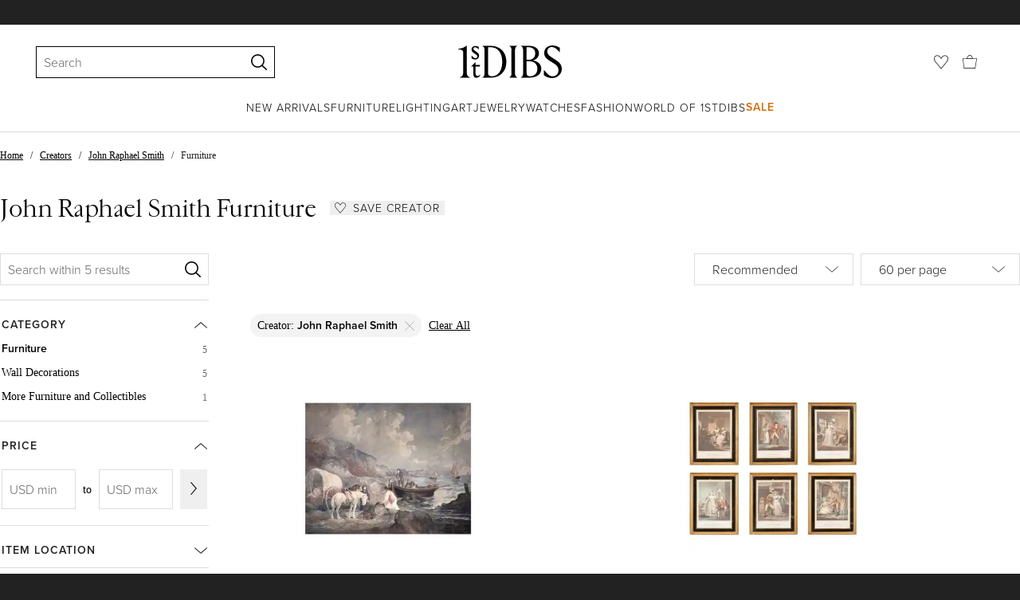

--- FILE ---
content_type: text/html; charset=utf-8
request_url: https://www.1stdibs.com/creators/john-raphael-smith/furniture/
body_size: 37373
content:
<!doctype html>
<html lang="en">
<head>
        <!-- tracking disabled; __dt=true -->
    <meta http-equiv="X-UA-Compatible" content="IE=edge,chrome=1" />
    <meta charSet="utf-8" />
    <script>
        if (!('noModule' in document.createElement('script'))) {
            window.location.replace('/unsupported-browser/');
        }
    </script>
    <link rel="preconnect" href="https://a.1stdibscdn.com"/>
    <link rel="preconnect" href="https://www.google-analytics.com"/>
    <link rel="preconnect" href="https://www.googletagmanager.com"/>
    <link rel="dns-prefetch" href="https://a.1stdibscdn.com"/>
    <link rel="dns-prefetch" href="https://www.google-analytics.com"/>
    <link rel="dns-prefetch" href="https://www.googletagmanager.com"/>
    
    
    <link rel="preload" as="font" href="https://a.1stdibscdn.com/dist/fonts/CardinalClassic/cardinalclshortw-regular.woff"  crossorigin="anonymous" />
    <link rel="preload" as="font" href="https://a.1stdibscdn.com/dist/fonts/CardinalClassic/cardinalclshortw-italic.woff"  crossorigin="anonymous" />
    <link rel="stylesheet" href="https://use.typekit.net/mkk3fxh.css">
    <!-- CSS preload polyfill script -->
<script>
    /*! loadCSS rel=preload polyfill. [c]2017 Filament Group, Inc. MIT License */
    !function(t){"use strict";t.loadCSS||(t.loadCSS=function(){});var e=loadCSS.relpreload={};if(e.support=function(){var e;try{e=t.document.createElement("link").relList.supports("preload")}catch(a){e=!1}return function(){return e}}(),e.bindMediaToggle=function(t){function e(){t.media=a}var a=t.media||"all";t.addEventListener?t.addEventListener("load",e):t.attachEvent&&t.attachEvent("onload",e),setTimeout(function(){t.rel="stylesheet",t.media="only x"}),setTimeout(e,3e3)},e.poly=function(){if(!e.support())for(var a=t.document.getElementsByTagName("link"),n=0;n<a.length;n++){var o=a[n];"preload"!==o.rel||"style"!==o.getAttribute("as")||o.getAttribute("data-loadcss")||(o.setAttribute("data-loadcss",!0),e.bindMediaToggle(o))}},!e.support()){e.poly();var a=t.setInterval(e.poly,500);t.addEventListener?t.addEventListener("load",function(){e.poly(),t.clearInterval(a)}):t.attachEvent&&t.attachEvent("onload",function(){e.poly(),t.clearInterval(a)})}"undefined"!=typeof exports?exports.loadCSS=loadCSS:t.loadCSS=loadCSS}("undefined"!=typeof global?global:this);
</script>
<meta data-react-helmet="true" name="description" content="Shop authentic John Raphael Smith wall decorations from top sellers around the world. Global shipping available."/><meta data-react-helmet="true" name="og:title" content="John Raphael Smith Furniture - 5 For Sale at 1stDibs"/><meta data-react-helmet="true" name="og:type" content="website"/><meta data-react-helmet="true" name="og:site_name" content="1stDibs.com"/><meta data-react-helmet="true" name="fb:admins" content="10504066"/><meta data-react-helmet="true" name="fb:app_id" content="639414126195545"/><meta data-react-helmet="true" name="fb:page_id" content="326856897368027"/><meta data-react-helmet="true" name="twitter:card" content="summary"/><meta data-react-helmet="true" name="twitter:site" content="@1stdibs"/><meta data-react-helmet="true" name="twitter:title" content="John Raphael Smith Furniture - 5 For Sale at 1stDibs"/><meta data-react-helmet="true" name="twitter:description" content="Shop authentic John Raphael Smith wall decorations from top sellers around the world. Global shipping available."/><meta data-react-helmet="true" name="twitter:image" content="https://a.1stdibscdn.com/smugglers-a-fine-18th-century-mezzotint-after-george-morland-1763-1804-for-sale/1121189/f_380309421705935485593/38030942_datamatics.jpg"/><meta data-react-helmet="true" name="og:url" content="https://www.1stdibs.com/creators/john-raphael-smith/furniture/"/><meta data-react-helmet="true" name="twitter:url" content="https://www.1stdibs.com/creators/john-raphael-smith/furniture/"/><meta data-react-helmet="true" name="og:image" content="https://a.1stdibscdn.com/smugglers-a-fine-18th-century-mezzotint-after-george-morland-1763-1804-for-sale/1121189/f_380309421705935485593/38030942_datamatics.jpg"/><meta data-react-helmet="true" name="og:image" content="https://a.1stdibscdn.com/18th-century-george-iii-set-of-six-mezzotints-depicting-lucretia-for-sale/1121189/f_209890121602765017365/20989012_master.jpg"/><meta data-react-helmet="true" name="og:image" content="https://a.1stdibscdn.com/fishermen-a-fine-18th-c-mezzotint-after-george-morland-1763-1804-for-sale/1121189/f_380310021705935489565/38031002_datamatics.jpg"/>
<link data-react-helmet="true" rel="canonical" href="https://www.1stdibs.com/creators/john-raphael-smith/furniture/"/><link data-react-helmet="true" rel="alternate" href="https://www.1stdibs.com/it/creators/john-raphael-smith/furniture/" hreflang="it"/><link data-react-helmet="true" rel="alternate" href="https://www.1stdibs.com/de/creators/john-raphael-smith/furniture/" hreflang="de"/><link data-react-helmet="true" rel="alternate" href="https://www.1stdibs.com/es/creators/john-raphael-smith/furniture/" hreflang="es"/><link data-react-helmet="true" rel="alternate" href="https://www.1stdibs.com/fr/creators/john-raphael-smith/furniture/" hreflang="fr"/><link data-react-helmet="true" rel="alternate" href="https://www.1stdibs.com/creators/john-raphael-smith/furniture/" hreflang="en"/><link data-react-helmet="true" rel="alternate" href="https://www.1stdibs.com/creators/john-raphael-smith/furniture/" hreflang="x-default"/>
<script data-react-helmet="true" type="application/ld+json">[{"@context":"http://schema.org","@type":"WebPage","name":"John Raphael Smith Furniture","url":"https://www.1stdibs.com/creators/john-raphael-smith/furniture/","mainEntity":{"@type":"WebPageElement","offers":{"@type":"Offer","itemOffered":[{"@type":"Product","name":"‘Smugglers’ A Fine 18th Century Mezzotint After George Morland (1763-1804)","url":"https://www.1stdibs.com/furniture/wall-decorations/prints/smugglers-fine-18th-century-mezzotint-after-george-morland-1763-1804/id-f_38030942/","offers":{"@type":"Offer","price":1200,"priceCurrency":"USD","availability":"http://schema.org/InStock"},"description":"A fine late18th century coloured copper mezzotint engraving printed on original handmade wove...","brand":{"@type":"Brand","name":"John Raphael Smith"},"image":"https://a.1stdibscdn.com/smugglers-a-fine-18th-century-mezzotint-after-george-morland-1763-1804-for-sale/1121189/f_380309421705935485593/38030942_datamatics.jpg?width=768"},{"@type":"Product","name":"18th Century George III Set of Six Mezzotints Depicting Lucretia","url":"https://www.1stdibs.com/furniture/wall-decorations/prints/18th-century-george-iii-set-of-six-mezzotints-depicting-lucretia/id-f_20989012/","offers":{"@type":"Offer","price":6558.96,"priceCurrency":"USD","availability":"http://schema.org/InStock"},"description":"18th century George III set of six mezzotints depicting Lucretia, circa 1780, ‘Domestic Happiness...","brand":{"@type":"Brand","name":"John Raphael Smith"},"image":"https://a.1stdibscdn.com/18th-century-george-iii-set-of-six-mezzotints-depicting-lucretia-for-sale/1121189/f_209890121602765017365/20989012_master.jpg?width=768"},{"@type":"Product","name":"‘Fishermen’ A Fine 18th C. Mezzotint After George Morland (1763-1804)","url":"https://www.1stdibs.com/furniture/wall-decorations/prints/fishermen-fine-18th-c-mezzotint-after-george-morland-1763-1804/id-f_38031002/","offers":{"@type":"Offer","price":1200,"priceCurrency":"USD","availability":"http://schema.org/InStock"},"description":"A fine late18th century coloured copper mezzotint engraving printed on original handmade wove...","brand":{"@type":"Brand","name":"John Raphael Smith"},"image":"https://a.1stdibscdn.com/fishermen-a-fine-18th-c-mezzotint-after-george-morland-1763-1804-for-sale/1121189/f_380310021705935489565/38031002_datamatics.jpg?width=768"},{"@type":"Product","name":"Pair Of English Color Prints With Golden Frames","url":"https://www.1stdibs.com/furniture/wall-decorations/prints/pair-of-english-color-prints-golden-frames/id-f_27626782/","offers":{"@type":"Offer","price":655.9,"priceCurrency":"USD","availability":"http://schema.org/InStock"},"description":"We kindly suggest you read the whole description, because with it we try to give you detailed...","brand":{"@type":"Brand","name":"John Raphael Smith"},"image":"https://a.1stdibscdn.com/pair-of-english-color-prints-with-golden-frames-for-sale/f_46322/f_276267821646408538093/f_27626782_1646408538595_bg_processed.jpg?width=768"},{"@type":"Product","name":"Portrait Mezzotint of Admiral Viscount Duncan","url":"https://www.1stdibs.com/furniture/wall-decorations/prints/portrait-mezzotint-admiral-viscount-duncan/id-f_29541122/","offers":{"@type":"Offer","price":7911.77,"priceCurrency":"USD","availability":"http://schema.org/InStock"},"description":"This fine impression of the celebrated print engraved by mezzotint engraver John Raphael Smith...","brand":{"@type":"Brand","name":"John Raphael Smith"},"image":"https://a.1stdibscdn.com/a-portrait-mezzotint-of-admiral-viscount-duncan-for-sale/f_9730/f_295411221657643310221/f_29541122_1657643311857_bg_processed.jpg?width=768"}]}}},{"@context":"http://schema.org","@type":"BreadcrumbList","itemListElement":[{"@type":"ListItem","position":1,"item":{"name":"Home","@id":"/"}},{"@type":"ListItem","position":2,"item":{"name":"Creators","@id":"/creators/furniture/"}},{"@type":"ListItem","position":3,"item":{"name":"John Raphael Smith","@id":"/creators/john-raphael-smith/"}},{"@type":"ListItem","position":4,"item":{"name":"Furniture","@id":"/creators/john-raphael-smith/furniture/"}}]}]</script><meta name="viewport" content="width=1024, maximum-scale=3" /><title data-react-helmet="true">John Raphael Smith Furniture - 5 For Sale at 1stDibs | rapheal smith</title>
    
    
    
     
<link rel="icon" href="https://a.1stdibscdn.com/dist/adhoc/logo/monogram-white-48.png" sizes="48x48">
<link rel="icon" href="https://a.1stdibscdn.com/dist/adhoc/logo/monogram-white-128.png" sizes="128x128">
<link rel="icon" href="https://a.1stdibscdn.com/dist/adhoc/logo/monogram-white-192.png" sizes="192x192">
<link rel="icon" href="https://a.1stdibscdn.com/dist/adhoc/logo/monogram-white-228.png" sizes="228x228">
<link rel="shortcut icon" href="https://a.1stdibscdn.com/dist/adhoc/logo/monogram-white-196.png" sizes="196x196">
<link rel="apple-touch-icon" href="https://a.1stdibscdn.com/dist/adhoc/logo/monogram-white-120.png" sizes="120x120">
<link rel="apple-touch-icon" href="https://a.1stdibscdn.com/dist/adhoc/logo/monogram-white-152.png" sizes="152x152">
<link rel="apple-touch-icon" href="https://a.1stdibscdn.com/dist/adhoc/logo/monogram-white-180.png" sizes="180x180">
<link rel="stylesheet" type="text/css" href="https://a.1stdibscdn.com/dist/dibs-buyer-layout/dibs-buyer-layout-buyer-7a397040-c4b0-4f7f-bd58-b8630af08e0e-46db2553f9e450b1.css">
    
        <link rel="stylesheet" type="text/css" href="https://a.1stdibscdn.com/dist/dibs-buyer-layout/responsiveHeader-buyer-7a397040-c4b0-4f7f-bd58-b8630af08e0e-dd7e5fb1627aea2f.css">
        <link rel="stylesheet" type="text/css" href="https://a.1stdibscdn.com/dist/dibs-buyer-layout/responsiveFooter-buyer-7a397040-c4b0-4f7f-bd58-b8630af08e0e-511d18581488a969.css">
    
    <link rel="stylesheet" type="text/css" href="https://a.1stdibscdn.com/dist/app-buyer-finding/2771.543.0.0.2022384d53506582.css"/>
<link rel="stylesheet" type="text/css" href="https://a.1stdibscdn.com/dist/app-buyer-finding/1140.543.0.0.89d4fd364ef64398.css"/>
<link rel="stylesheet" type="text/css" href="https://a.1stdibscdn.com/dist/app-buyer-finding/462.543.0.0.2b308a892fb64dc7.css"/>
<link rel="stylesheet" type="text/css" href="https://a.1stdibscdn.com/dist/app-buyer-finding/1530.543.0.0.4348469b689f0179.css"/>
<link rel="stylesheet" type="text/css" href="https://a.1stdibscdn.com/dist/app-buyer-finding/7587.543.0.0.1207a1a1db3ebdbc.css"/>
<link rel="stylesheet" type="text/css" href="https://a.1stdibscdn.com/dist/app-buyer-finding/sb-responsive.543.0.0.ae76223266314b77.css"/>
</head>


<body class="primary-resp-page-width">
    <!-- Google Tag Manager (noscript) -->
    <noscript><iframe src="https://www.googletagmanager.com/ns.html?id=GTM-55BM57" height="0" width="0" style="display:none;visibility:hidden"></iframe></noscript>

    <!-- End Google Tag Manager (noscript) -->
    <div id="js-header"><header class="_f5133390 dc-zNav dc-relative dc-bgWhite"><a class="_facaeb4e _7b8f9b4f _66b30a0e _7bff02c7 _31763c10 dc-fixed dc-topXsmall dc-leftXsmall" href="#mainContent">Skip to main content</a><div class="_d991177c dc-fixed dc-wFull dc-zNav _629406cd"><div class="_a7912890 dc-flex dc-itemsCenter dc-h0 dc-relative dc-overflowHidden"></div><div class="_35c61a57 dc-zBump"><div class="_3d0d9d5e dc-flex dc-justifyBetween dc-ptXsmall" data-tn="main-nav-top"><div class="dc-flex dc-itemsCenter dc-grow dc-shrink dc-basis0"><div class="dc-relative dc-zNone"><form class="_63dc79f5" role="search" action="/search/"><div class="_3f9f75c"><div class="_14a6daa0"><div class="_faac10e9"><div class="_94293c42 _d72933d1 _ea8fca03"><div class="_4aaa0f4e _f09970cf"><div class="_c2a8dd3a _b40846b"><input autoCapitalize="on" autoComplete="off" autoCorrect="off" data-tn="global-header-search-input" id="input-_headerR_2ii_" placeholder="Search" spellCheck="false" type="text" aria-label="Search" title="Search" value=""/></div></div><div class="_9f29fe0d _a8b12797 _a7654373"><div tabindex="-1" data-tn="global-header-search-input-clear-wrapper"><button aria-label="Clear search terms" class="_facaeb4e _5b1eb2ff _393349d8 _944895a5 _9a933a2d" data-tn="global-header-search-input-clear" type="button" tabindex="-1"><svg class="dc-dibsIcon" data-tn="close" viewBox="0 0 250 250"><rect x="120.1" y="-43.6" transform="matrix(0.7087 -0.7055 0.7055 0.7087 -51.1131 123.9573)" width="8.8" height="334.9"></rect><rect x="120.2" y="-43.6" transform="matrix(0.7055 0.7087 -0.7087 0.7055 124.4345 -51.8261)" width="8.8" height="334.9"></rect></svg></button></div><div tabindex="-1" data-tn="global-header-search-input-search-button-wrapper"><button aria-label="Search" class="_facaeb4e _a9585300 _f01194bc _5b1eb2ff _1faa2994" data-tn="global-header-search-input-search-button" type="submit"><svg class="dc-dibsIcon" data-tn="magnifying-glass" viewBox="0 0 250 250"><path d="M105.5 211.3C47.5 211.3.3 164.1.3 106.1.4 48.2 47.5 1 105.5 1s105.2 47.2 105.2 105.2-47.2 105.1-105.2 105.1zm0-190.3c-47 0-85.2 38.2-85.2 85.2s38.2 85.2 85.2 85.2 85.2-38.2 85.2-85.2S152.5 21 105.5 21z"></path><path d="M239.9 250c-2.5 0-5-.9-6.9-2.8l-67.7-64.9c-4-3.8-4.1-10.2-.3-14.1 3.8-4 10.2-4.1 14.1-.3l67.7 64.9c4 3.8 4.1 10.2.3 14.1-2 2.1-4.6 3.1-7.2 3.1z"></path></svg></button></div></div></div></div></div></div></form><div class="dc-absolute dc-wFull dc-zBelow _dedfee0a"></div></div></div><div class="_33d92c76"><a class="_1862016c _4a2589dd" aria-label="1stDibs" href="/"><svg class="dc-dibsIcon" role="img" data-tn="logo2020" viewBox="0 0 84.99991 26.20541" aria-label="1stDibs"><path d="M70.365 19.709v4.233a11.204 11.204 0 006.679 2.263c4.416 0 7.956-3.358 7.956-7.263 0-3.248-1.716-5.146-4.599-7.007l-3.613-2.336c-2.007-1.314-3.686-2.518-3.686-4.817 0-2.227 1.679-3.54 3.942-3.468 2.7.073 4.78 2.701 6.387 4.27V1.825A10.871 10.871 0 0077.518 0c-3.905-.036-6.97 2.3-6.97 5.986 0 3.175 1.86 4.708 4.744 6.496l3.321 2.044c2.117 1.314 3.686 2.92 3.686 5.548a4.642 4.642 0 01-4.854 4.708c-2.737 0-4.124-1.898-7.08-5.073M58.94 24.745c-1.569 0-2.81-.547-2.81-2.445V12.7h2.08c3.832 0 6.752 2.008 6.752 5.986 0 4.05-2.7 6.058-6.022 6.058M57.372 1.387c3.139 0 5.84 1.533 5.84 4.89 0 3.468-2.19 5.293-5.73 5.293h-1.35V1.387zm4.051 10.657c2.993-.876 4.781-2.883 4.781-5.766 0-3.869-3.248-5.986-8.832-5.986h-5.986a3.383 3.383 0 011.825 3.394V22.41a3.437 3.437 0 01-1.825 3.431h6.935c6.058 0 9.854-2.591 9.854-7.153 0-3.468-2.482-5.803-6.752-6.643M41.898 25.84h6.569a3.438 3.438 0 01-1.825-3.43V3.686A3.383 3.383 0 0148.467.292h-6.57a3.383 3.383 0 011.825 3.394V22.41a3.437 3.437 0 01-1.824 3.431m-14.052-1.095c-1.86 0-3.32-.547-3.32-2.445V1.387h1.787c6.205 0 9.818 4.453 9.818 11.825 0 7.628-3.905 11.533-8.285 11.533M26.313.292h-6.532a3.383 3.383 0 011.824 3.394V22.41a3.437 3.437 0 01-1.824 3.431h7.262c6.716 0 12.482-4.489 12.482-12.628 0-7.883-5.11-12.92-13.212-12.92m-8.065 23.14a4.052 4.052 0 01-2.3 1.058c-1.24 0-1.715-.767-1.715-2.409l-.036-5.073h3.43l.33-1.314h-3.76v-2.372l-3.613 3.503v.183h1.861v6.131c0 1.789.803 2.847 2.3 2.847a4.101 4.101 0 003.576-2.445zM17.226 8.284a3.378 3.378 0 00-1.861-2.883l-1.643-1.095c-.73-.51-1.24-.912-1.24-1.606a1.25 1.25 0 011.386-1.24c.986 0 2.008.839 2.957 1.824v-2.08a5.88 5.88 0 00-2.774-.73 2.855 2.855 0 00-3.139 2.81 3.118 3.118 0 001.716 2.664l1.825 1.241c.912.62 1.24 1.059 1.24 1.716 0 .802-.547 1.35-1.533 1.35-1.094 0-1.97-.84-3.248-2.226v2.336a5.434 5.434 0 002.956.949 3.22 3.22 0 003.358-3.03M1.058 25.84H10c-1.752-.766-2.993-1.533-2.993-4.16V3.795c0-1.606.073-3.03.146-3.613A14.996 14.996 0 010 2.847v.402c3.504 0 4.088.949 4.088 3.029v15.401c0 2.628-1.278 3.395-3.03 4.161"></path></svg></a></div><div class="_2e35ec41 dc-flex dc-justifyEnd dc-itemsCenter dc-grow dc-shrink dc-basis0"><div class="_feff07dc"><a class="_1862016c _5a8bc44f" aria-label="Favorites" data-tn="likes-link" href="/favorites/items/"><svg class="dc-dibsIcon" data-tn="heart-outlined" viewBox="0 0 250 250"><path d="M29.2 129.3C22.7 120.8 1.5 91.6.3 71.9-.9 51.8 4 35.7 15 24.1 30 8.1 51.4 6.3 59.8 6.3c1.3 0 2.2 0 2.8.1 16.2.4 39.5 7.6 58.9 39.4l3.4 5.6 3.6-5.5c16.8-25.7 37.1-39 60.3-39.5 3 0 28.9-.9 48 20.6 7.2 8.1 15.3 21.4 12.5 45.6-1.9 16.9-12.5 34.8-22.5 48.4-11.8 16.1-90.2 110.3-101.9 124L29.2 129.3zM59.8 16c-7.2 0-25.6 1.2-37.8 14.7C12.6 41.2 8.5 54 10 71.3c.7 8.9 5 18.7 13.6 32.7 6.4 10.4 12.6 18.7 13.3 19.6l88 106.4 83.8-101s11.1-13.7 18.1-25.5c6.2-10.5 12-22.5 13-31.3 1.7-15.7-1.6-29.1-10.2-38.6-17.9-19.8-40-17.3-41-17.3-25.6.3-47.2 19.7-64.2 57.5-2.3-6.2-5.9-14.6-11-22.9-13.6-22.4-31.3-34.5-51.3-34.8-.7-.1-1.5-.1-2.3-.1z"></path></svg></a></div><div data-tn="cart-nav-dropdown-trigger" class="dc-itemsCenter dc-flex"><a class="_1862016c _611981ea dc-cursorPointer dc-relative dc-wSmall dc-bottom1px" aria-label="Cart" href="/my/cart/"><svg class="dc-dibsIcon" data-tn="shopping-bag" viewBox="0 0 225 208.5"><path d="M199.29 208.5H18.92L0 51.25h225zm-173.9-8h167.72l23.1-141.25H8.39z"></path><path d="M162 59H62.32l1.3-5.06a120 120 0 0110.95-26.52C84.77 9.5 97.77 0 112.16 0s27.39 9.48 37.6 27.42a120.3 120.3 0 0110.94 26.52zm-89.6-8h79.52c-4.16-12.35-16.82-43-39.76-43S76.57 38.65 72.4 51z"></path></svg></a></div></div></div></div><div class="_9148e37c"><div class="_4c951733"><div class="_6a63319a"><div class="dc-flex dc-justifyEnd dc-hFull" data-tn="main-nav-bottom"><nav class="dc-flex dc-justifyCenter dc-absolute dc-left0 dc-right0 dc-hFull"><ul class="_149e6e48 dc-flex dc-m0 dc-p0 dc-gapMedium"><li class="dc-flex"><a href="/new-arrivals/" data-tn="global-nav-item-link-new-arrivals" class="_b86fb47b">New Arrivals</a></li><li class="dc-flex"><a href="/furniture/" data-tn="global-nav-item-link-furniture" class="_b86fb47b">Furniture</a></li><li class="dc-flex"><a href="/furniture/lighting/" data-tn="global-nav-item-link-lighting" class="_b86fb47b">Lighting</a></li><li class="dc-flex"><a href="/art/" data-tn="global-nav-item-link-art" class="_b86fb47b">Art</a></li><li class="dc-flex"><a href="/jewelry/" data-tn="global-nav-item-link-jewelry" class="_b86fb47b">Jewelry</a></li><li class="dc-flex"><a href="/jewelry/watches/" data-tn="global-nav-item-link-watches" class="_b86fb47b">Watches</a></li><li class="dc-flex"><a href="/fashion/" data-tn="global-nav-item-link-fashion" class="_b86fb47b">Fashion</a></li><li class="dc-flex"><a href="/about/" data-tn="global-nav-item-link-world-of-1stdibs" class="_b86fb47b">World of 1stDibs</a></li><li class="dc-flex"><a href="/sale/saturday-sale/" data-tn="global-nav-item-link-sale" class="_b86fb47b _be41c865">Sale</a></li></ul><div class="dc-sassyFontBodySizeSmall dc-flex dc-textNoir dc-static"><div class="_f6ed163c dc-visible"><div class="_1ed3a104 dc-left0 dc-absolute dc-wFull dc-bgWhite dc-zNav dc-opacity0 dc-overflowHidden"><div style="display:none"><div class="_12b8905c dc-flex dc-my0 dc-mxAuto"></div></div><div style="display:none"><div class="_12b8905c dc-flex dc-my0 dc-mxAuto"><div class="_98ea5b75 dc-mlSmall dc-w20 dc-ptMedium dc-px0 dc-pbLarger"><div class="_4ef0d7c dc-mtMedium"><div class="dc-sassyFontBodyTypeHeavy dc-pbXxsmall">Seating</div><a href="/furniture/seating/sofas/" data-tn="global-nav-item-link-furnitureseatingsofas" class="_a1295835">Sofas</a><a href="/furniture/seating/chairs/" data-tn="global-nav-item-link-furnitureseatingchairs" class="_a1295835">Chairs</a><a href="/furniture/seating/armchairs/" data-tn="global-nav-item-link-furnitureseatingarmchairs" class="_a1295835">Armchairs</a><a href="/furniture/seating/dining-room-chairs/" data-tn="global-nav-item-link-furnitureseatingdining-room-chairs" class="_a1295835">Dining Room Chairs</a><a href="/furniture/seating/" data-tn="global-nav-item-link-furnitureseatingall-seating" class="_a1295835">All Seating</a></div></div><div class="_98ea5b75 dc-mlSmall dc-w20 dc-ptMedium dc-px0 dc-pbLarger"><div class="_4ef0d7c dc-mtMedium"><div class="dc-sassyFontBodyTypeHeavy dc-pbXxsmall">Storage</div><a href="/furniture/storage-case-pieces/cabinets/" data-tn="global-nav-item-link-furniturestoragecabinets" class="_a1295835">Cabinets</a><a href="/furniture/storage-case-pieces/dressers/" data-tn="global-nav-item-link-furniturestoragedressers" class="_a1295835">Dressers</a><a href="/furniture/more-furniture-collectibles/bedroom-furniture/night-stands/" data-tn="global-nav-item-link-furniturestoragenight-stands" class="_a1295835">Night Stands</a><a href="/furniture/storage-case-pieces/wardrobes-armoires/" data-tn="global-nav-item-link-furniturestoragewardrobes" class="_a1295835">Wardrobes</a><a href="/furniture/storage-case-pieces/bookcases/" data-tn="global-nav-item-link-furniturestoragebookcases" class="_a1295835">Bookcases</a><a href="/furniture/storage-case-pieces/credenzas/" data-tn="global-nav-item-link-furniturestoragecredenzas" class="_a1295835">Credenzas</a><a href="/furniture/storage-case-pieces/" data-tn="global-nav-item-link-furniturestorageall-storage" class="_a1295835">All Storage</a></div></div><div class="_98ea5b75 dc-mlSmall dc-w20 dc-ptMedium dc-px0 dc-pbLarger"><div class="_4ef0d7c dc-mtMedium"><div class="dc-sassyFontBodyTypeHeavy dc-pbXxsmall">Tables</div><a href="/furniture/tables/dining-room-tables/" data-tn="global-nav-item-link-furnituretablesdining-tables" class="_a1295835">Dining Tables</a><a href="/furniture/tables/coffee-tables-cocktail-tables/" data-tn="global-nav-item-link-furnituretablescoffee-tables" class="_a1295835">Coffee Tables</a><a href="/furniture/tables/side-tables/" data-tn="global-nav-item-link-furnituretablesside-tables" class="_a1295835">Side Tables</a><a href="/furniture/tables/desks-writing-tables/" data-tn="global-nav-item-link-furnituretablesdesks" class="_a1295835">Desks</a><a href="/furniture/tables/" data-tn="global-nav-item-link-furnituretablesall-tables" class="_a1295835">All Tables</a></div></div><div class="_98ea5b75 dc-mlSmall dc-w20 dc-ptMedium dc-px0 dc-pbLarger"><div class="_4ef0d7c dc-mtMedium"><div class="dc-sassyFontBodyTypeHeavy dc-pbXxsmall">Decorative Objects</div><a href="/furniture/decorative-objects/sculptures/" data-tn="global-nav-item-link-furnituredecorative-objectssculptures" class="_a1295835">Sculptures</a><a href="/furniture/decorative-objects/vases-vessels/" data-tn="global-nav-item-link-furnituredecorative-objectsvases-and-vessels" class="_a1295835">Vases &amp; Vessels</a><a href="/furniture/decorative-objects/bowls-baskets/" data-tn="global-nav-item-link-furnituredecorative-objectsbowls-and-baskets" class="_a1295835">Bowls &amp; Baskets</a><a href="/furniture/decorative-objects/boxes/" data-tn="global-nav-item-link-furnituredecorative-objectsboxes" class="_a1295835">Boxes</a><a href="/buy/art-and-design-books/" data-tn="global-nav-item-link-furnituredecorative-objectsart-and-design-books" class="_a1295835">Art &amp; Design Books</a><a href="/furniture/decorative-objects/" data-tn="global-nav-item-link-furnituredecorative-objectsall-decorative-objects" class="_a1295835">All Decorative Objects</a></div></div><div class="_98ea5b75 dc-mlSmall dc-w20 dc-ptMedium dc-px0 dc-pbLarger"><div class="_4ef0d7c dc-mtMedium"><div class="dc-sassyFontBodyTypeHeavy dc-pbXxsmall">Home Accents</div><a href="/furniture/mirrors/" data-tn="global-nav-item-link-furniturehome-accentsmirrors" class="_a1295835">Mirrors</a><a href="/furniture/rugs-carpets/" data-tn="global-nav-item-link-furniturehome-accentsrugs-and-carpets" class="_a1295835">Rugs &amp; Carpets</a><a href="/furniture/wall-decorations/" data-tn="global-nav-item-link-furniturehome-accentswall-decor" class="_a1295835">Wall Decor</a><a href="/furniture/decorative-objects/clocks/" data-tn="global-nav-item-link-furniturehome-accentsclocks" class="_a1295835">Clocks</a><a href="/furniture/more-furniture-collectibles/textiles/pillows-throws/" data-tn="global-nav-item-link-furniturehome-accentspillows-and-throws" class="_a1295835">Pillows and Throws</a><a href="/furniture/more-furniture-collectibles/home-accents/" data-tn="global-nav-item-link-furniturehome-accentsall-home-accents" class="_a1295835">All Home Accents</a></div></div></div></div><div style="display:none"><div class="_12b8905c dc-flex dc-my0 dc-mxAuto"><div class="_98ea5b75 dc-mlSmall dc-w20 dc-ptMedium dc-px0 dc-pbLarger"><div class="_4ef0d7c dc-mtMedium"><div class="dc-sassyFontBodyTypeHeavy dc-pbXxsmall">Shop by Category</div><a href="/furniture/lighting/sconces-wall-lights/" data-tn="global-nav-item-link-lightingshop-by-categorywall-lights-and-sconces" class="_a1295835">Wall Lights &amp; Sconces</a><a href="/furniture/lighting/table-lamps/" data-tn="global-nav-item-link-lightingshop-by-categorytable-lamps" class="_a1295835">Table Lamps</a><a href="/furniture/lighting/floor-lamps/" data-tn="global-nav-item-link-lightingshop-by-categoryfloor-lamps" class="_a1295835">Floor Lamps</a><a href="/furniture/lighting/chandeliers-pendant-lights/" data-tn="global-nav-item-link-lightingshop-by-categorychandeliers-and-pendants" class="_a1295835">Chandeliers &amp; Pendants</a><a href="/furniture/lighting/" data-tn="global-nav-item-link-lightingshop-by-categoryall-lighting" class="_a1295835">All Lighting</a></div></div><div class="_98ea5b75 dc-mlSmall dc-w20 dc-ptMedium dc-px0 dc-pbLarger"><div class="_4ef0d7c dc-mtMedium"><div class="dc-sassyFontBodyTypeHeavy dc-pbXxsmall">Shop by Style</div><a href="/furniture/lighting/style/mid-century-modern/" data-tn="global-nav-item-link-lightingshop-by-stylemid-century-modern" class="_a1295835">Mid-Century Modern</a><a href="/furniture/lighting/style/art-deco/" data-tn="global-nav-item-link-lightingshop-by-styleart-deco" class="_a1295835">Art Deco</a><a href="/furniture/lighting/style/scandinavian-modern/" data-tn="global-nav-item-link-lightingshop-by-stylescandinavian-modern" class="_a1295835">Scandinavian Modern </a><a href="/shop/styles/" data-tn="global-nav-item-link-lightingshop-by-styleall-styles" class="_a1295835">All Styles</a></div></div><div class="_4c308e93 _98ea5b75 dc-mlSmall dc-w20 dc-ptMedium dc-px0 dc-pbLarger"><a href="/new-arrivals/furniture/lighting/" class="_5b3b14f3"><div class="dc-flex dc-justifyEnd dc-relative dc-hFull dc-wFull"><div class="_7c7d777c dc-h200px dc-mlAuto dc-overflowHidden dc-relative dc-roundedXxsmall"></div><div class="_a14ad9bb dc-textNoir dc-bgWhite dc-flex dc-itemsCenter dc-flexWrap dc-absolute dc-mtSmaller dc-rightNone"><div class="dc-sassyFontBodySizeSmallTypeHeavy dc-wFull">New Arrivals</div><div class="dc-cursorPointer _65868c35">Shop Now</div></div></div></a></div></div></div><div style="display:none"><div class="_12b8905c dc-flex dc-my0 dc-mxAuto"><div class="_98ea5b75 dc-mlSmall dc-w20 dc-ptMedium dc-px0 dc-pbLarger"><div class="_4ef0d7c dc-mtMedium"><div class="dc-sassyFontBodyTypeHeavy dc-pbXxsmall">Shop by Category</div><a href="/art/sculptures/" data-tn="global-nav-item-link-artshop-by-categorysculptures" class="_a1295835">Sculptures</a><a href="/art/paintings/" data-tn="global-nav-item-link-artshop-by-categorypaintings" class="_a1295835">Paintings</a><a href="/art/drawings-watercolor-paintings/" data-tn="global-nav-item-link-artshop-by-categorydrawings-and-watercolor-paintings" class="_a1295835">Drawings &amp; Watercolor Paintings</a><a href="/art/prints-works-on-paper/" data-tn="global-nav-item-link-artshop-by-categoryprints" class="_a1295835">Prints</a><a href="/art/photography/" data-tn="global-nav-item-link-artshop-by-categoryphotography" class="_a1295835">Photography</a><a href="/art/" data-tn="global-nav-item-link-artshop-by-categoryall-art" class="_a1295835">All Art</a></div></div><div class="_98ea5b75 dc-mlSmall dc-w20 dc-ptMedium dc-px0 dc-pbLarger"><div class="_4ef0d7c dc-mtMedium"><div class="dc-sassyFontBodyTypeHeavy dc-pbXxsmall">Shop by Style</div><a href="/art/style/contemporary/" data-tn="global-nav-item-link-artshop-by-stylecontemporary-art" class="_a1295835">Contemporary Art</a><a href="/art/style/pop-art/" data-tn="global-nav-item-link-artshop-by-stylepop-art" class="_a1295835">Pop Art</a><a href="/art/style/impressionist/" data-tn="global-nav-item-link-artshop-by-styleimpressionist-art" class="_a1295835">Impressionist Art</a><a href="/art/style/old-masters/" data-tn="global-nav-item-link-artshop-by-styleold-master-art" class="_a1295835">Old Master Art</a><a href="/shop/styles/" data-tn="global-nav-item-link-artshop-by-styleall-styles" class="_a1295835">All Styles</a></div></div><div class="_4c308e93 _98ea5b75 dc-mlSmall dc-w20 dc-ptMedium dc-px0 dc-pbLarger"><a href="/new-arrivals/art/" class="_5b3b14f3"><div class="dc-flex dc-justifyEnd dc-relative dc-hFull dc-wFull"><div class="_7c7d777c dc-h200px dc-mlAuto dc-overflowHidden dc-relative dc-roundedXxsmall"></div><div class="_a14ad9bb dc-textNoir dc-bgWhite dc-flex dc-itemsCenter dc-flexWrap dc-absolute dc-mtSmaller dc-rightNone"><div class="dc-sassyFontBodySizeSmallTypeHeavy dc-wFull">New Arrivals</div><div class="dc-cursorPointer _65868c35">Shop Now</div></div></div></a></div></div></div><div style="display:none"><div class="_12b8905c dc-flex dc-my0 dc-mxAuto"><div class="_98ea5b75 dc-mlSmall dc-w20 dc-ptMedium dc-px0 dc-pbLarger"><div class="_4ef0d7c dc-mtMedium"><div class="dc-sassyFontBodyTypeHeavy dc-pbXxsmall">Shop by Category</div><a href="/jewelry/rings/engagement-rings/" data-tn="global-nav-item-link-jewelryshop-by-categoryengagement-rings" class="_a1295835">Engagement Rings</a><a href="/jewelry/loose-gemstones/" data-tn="global-nav-item-link-jewelryshop-by-categoryloose-stones" class="_a1295835">Loose Stones</a><a href="/jewelry/rings/" data-tn="global-nav-item-link-jewelryshop-by-categoryrings" class="_a1295835">Rings</a><a href="/jewelry/earrings/" data-tn="global-nav-item-link-jewelryshop-by-categoryearrings" class="_a1295835">Earrings</a><a href="/jewelry/bracelets/" data-tn="global-nav-item-link-jewelryshop-by-categorybracelets" class="_a1295835">Bracelets</a><a href="/jewelry/necklaces/" data-tn="global-nav-item-link-jewelryshop-by-categorynecklaces" class="_a1295835">Necklaces</a><a href="/jewelry/brooches/" data-tn="global-nav-item-link-jewelryshop-by-categorybrooches" class="_a1295835">Brooches</a><a href="/jewelry/" data-tn="global-nav-item-link-jewelryshop-by-categoryall-jewelry" class="_a1295835">All Jewelry</a></div></div><div class="_98ea5b75 dc-mlSmall dc-w20 dc-ptMedium dc-px0 dc-pbLarger"><div class="_4ef0d7c dc-mtMedium"><div class="dc-sassyFontBodyTypeHeavy dc-pbXxsmall">Shop by Creator</div><a href="/creators/cartier/jewelry/" data-tn="global-nav-item-link-jewelryshop-by-creatorcartier" class="_a1295835">Cartier</a><a href="/creators/tiffany-and-co/jewelry/" data-tn="global-nav-item-link-jewelryshop-by-creatortiffany-and-co" class="_a1295835">Tiffany &amp; Co.</a><a href="/creators/jewelry/" data-tn="global-nav-item-link-jewelryshop-by-creatorall-creators" class="_a1295835">All Creators</a></div></div><div class="_98ea5b75 dc-mlSmall dc-w20 dc-ptMedium dc-px0 dc-pbLarger"><div class="_4ef0d7c dc-mtMedium"><div class="dc-sassyFontBodyTypeHeavy dc-pbXxsmall">More Ways to Shop</div><a href="/new-arrivals/jewelry/" data-tn="global-nav-item-link-jewelrymore-ways-to-shopnew-arrivals" class="_a1295835">New Arrivals</a><a href="/jewelry/gender/mens/" data-tn="global-nav-item-link-jewelrymore-ways-to-shopmens-jewelry" class="_a1295835">Men&#x27;s Jewelry</a><a href="/jewelry/gender/womens/" data-tn="global-nav-item-link-jewelrymore-ways-to-shopwomens-jewelry" class="_a1295835">Women&#x27;s Jewelry</a></div></div></div></div><div style="display:none"><div class="_12b8905c dc-flex dc-my0 dc-mxAuto"><div class="_98ea5b75 dc-mlSmall dc-w20 dc-ptMedium dc-px0 dc-pbLarger"><div class="_4ef0d7c dc-mtMedium"><div class="dc-sassyFontBodyTypeHeavy dc-pbXxsmall">Shop by Category</div><a href="/jewelry/watches/wrist-watches/" data-tn="global-nav-item-link-watchesshop-by-categorywrist-watches" class="_a1295835">Wrist Watches</a><a href="/jewelry/watches/pocket-watches/" data-tn="global-nav-item-link-watchesshop-by-categorypocket-watches" class="_a1295835">Pocket Watches</a><a href="/jewelry/watches/" data-tn="global-nav-item-link-watchesshop-by-categoryall-watches" class="_a1295835">All Watches</a></div></div><div class="_98ea5b75 dc-mlSmall dc-w20 dc-ptMedium dc-px0 dc-pbLarger"><div class="_4ef0d7c dc-mtMedium"><div class="dc-sassyFontBodyTypeHeavy dc-pbXxsmall">Shop by Creator</div><a href="/creators/rolex/jewelry/watches/" data-tn="global-nav-item-link-watchesshop-by-creatorrolex" class="_a1295835">Rolex</a><a href="/creators/cartier/jewelry/watches/" data-tn="global-nav-item-link-watchesshop-by-creatorcartier" class="_a1295835">Cartier</a><a href="/creators/omega/jewelry/watches/" data-tn="global-nav-item-link-watchesshop-by-creatoromega" class="_a1295835">Omega</a><a href="/creators/patek-philippe/jewelry/watches/" data-tn="global-nav-item-link-watchesshop-by-creatorpatek-philippe" class="_a1295835">Patek Philippe</a><a href="/jewelry/watches/" data-tn="global-nav-item-link-watchesshop-by-creatorall-creators" class="_a1295835">All Creators</a></div></div><div class="_98ea5b75 dc-mlSmall dc-w20 dc-ptMedium dc-px0 dc-pbLarger"><div class="_4ef0d7c dc-mtMedium"><div class="dc-sassyFontBodyTypeHeavy dc-pbXxsmall">Shop Iconic Designs</div><a href="/designs/patek-philippe-nautilus/" data-tn="global-nav-item-link-watchesshop-iconic-designspatek-philippe-nautilus" class="_a1295835">Patek Philippe Nautilus</a><a href="/designs/cartier-panthere-watch/" data-tn="global-nav-item-link-watchesshop-iconic-designscartier-panthere-watch" class="_a1295835">Cartier Panthère Watch</a><a tabindex="0" data-tn="global-nav-item-link-watchesshop-iconic-designsall-iconic-designs" class="_a1295835">All Iconic Designs</a></div></div><div class="_98ea5b75 dc-mlSmall dc-w20 dc-ptMedium dc-px0 dc-pbLarger"><div class="_4ef0d7c dc-mtMedium"><div class="dc-sassyFontBodyTypeHeavy dc-pbXxsmall">More Ways to Shop</div><a href="/new-arrivals/jewelry/watches/" data-tn="global-nav-item-link-watchesmore-ways-to-shopnew-arrivals" class="_a1295835">New Arrivals</a><a href="/jewelry/watches/gender/mens/" data-tn="global-nav-item-link-watchesmore-ways-to-shopmens-watches" class="_a1295835">Men&#x27;s Watches</a><a href="/jewelry/watches/gender/womens/" data-tn="global-nav-item-link-watchesmore-ways-to-shopwomens-watches" class="_a1295835">Women&#x27;s Watches</a></div></div></div></div><div style="display:none"><div class="_12b8905c dc-flex dc-my0 dc-mxAuto"><div class="_98ea5b75 dc-mlSmall dc-w20 dc-ptMedium dc-px0 dc-pbLarger"><div class="_4ef0d7c dc-mtMedium"><div class="dc-sassyFontBodyTypeHeavy dc-pbXxsmall">Shop by Category</div><a href="/fashion/clothing/" data-tn="global-nav-item-link-fashionshop-by-categoryclothing" class="_a1295835">Clothing</a><a href="/fashion/handbags-purses-bags/" data-tn="global-nav-item-link-fashionshop-by-categoryhandbags" class="_a1295835">Handbags</a><a href="/fashion/clothing/shoes/" data-tn="global-nav-item-link-fashionshop-by-categoryshoes" class="_a1295835">Shoes</a><a href="/fashion/accessories/" data-tn="global-nav-item-link-fashionshop-by-categoryaccessories" class="_a1295835">Accessories</a><a href="/fashion/" data-tn="global-nav-item-link-fashionshop-by-categoryall-fashion" class="_a1295835">All Fashion</a></div></div><div class="_98ea5b75 dc-mlSmall dc-w20 dc-ptMedium dc-px0 dc-pbLarger"><div class="_4ef0d7c dc-mtMedium"><div class="dc-sassyFontBodyTypeHeavy dc-pbXxsmall">Shop by Designer</div><a href="/creators/hermes/fashion/" data-tn="global-nav-item-link-fashionshop-by-designerhermes" class="_a1295835">Hermès</a><a href="/creators/chanel/fashion/" data-tn="global-nav-item-link-fashionshop-by-designerchanel" class="_a1295835">Chanel</a><a href="/creators/prada/fashion/" data-tn="global-nav-item-link-fashionshop-by-designerprada" class="_a1295835">Prada</a><a href="/creators/gucci/fashion/" data-tn="global-nav-item-link-fashionshop-by-designergucci" class="_a1295835">Gucci</a><a href="/creators/yves-saint-laurent/fashion/" data-tn="global-nav-item-link-fashionshop-by-designeryves-saint-laurent" class="_a1295835">Yves Saint Laurent</a><a href="/creators/louis-vuitton/fashion/" data-tn="global-nav-item-link-fashionshop-by-designerlouis-vuitton" class="_a1295835">Louis Vuitton</a><a href="/creators/fashion/" data-tn="global-nav-item-link-fashionshop-by-designerall-designers" class="_a1295835">All Designers</a></div></div><div class="_98ea5b75 dc-mlSmall dc-w20 dc-ptMedium dc-px0 dc-pbLarger"><div class="_4ef0d7c dc-mtMedium"><div class="dc-sassyFontBodyTypeHeavy dc-pbXxsmall">Shop Iconic Designs</div><a href="/designs/hermes-birkin-bag/" data-tn="global-nav-item-link-fashionshop-iconic-designshermes-birkin-bag" class="_a1295835">Hermès Birkin Bag</a><a href="/designs/hermes-kelly-bag/" data-tn="global-nav-item-link-fashionshop-iconic-designshermes-kelly-bag" class="_a1295835">Hermès Kelly Bag</a><a tabindex="0" data-tn="global-nav-item-link-fashionshop-iconic-designsall-iconic-designs" class="_a1295835">All Iconic Designs</a></div></div><div class="_4c308e93 _98ea5b75 dc-mlSmall dc-w20 dc-ptMedium dc-px0 dc-pbLarger"><a href="/new-arrivals/fashion/" class="_5b3b14f3"><div class="dc-flex dc-justifyEnd dc-relative dc-hFull dc-wFull"><div class="_7c7d777c dc-h200px dc-mlAuto dc-overflowHidden dc-relative dc-roundedXxsmall"></div><div class="_a14ad9bb dc-textNoir dc-bgWhite dc-flex dc-itemsCenter dc-flexWrap dc-absolute dc-mtSmaller dc-rightNone"><div class="dc-sassyFontBodySizeSmallTypeHeavy dc-wFull">New Arrivals</div><div class="dc-cursorPointer _65868c35">Shop Now</div></div></div></a></div></div></div><div style="display:none"><div class="_12b8905c dc-flex dc-my0 dc-mxAuto"><div class="_98ea5b75 dc-mlSmall dc-w20 dc-ptMedium dc-px0 dc-pbLarger"><div class="_4ef0d7c dc-mtMedium"><div class="dc-sassyFontBodyTypeHeavy dc-pbXxsmall">Sellers</div><a href="/seller-directory/" data-tn="global-nav-item-link-world-of-1stdibssellersseller-directory" class="_a1295835">Seller Directory</a><a href="/about/vetted-sellers/" data-tn="global-nav-item-link-world-of-1stdibssellersour-vetting-process" class="_a1295835">Our Vetting Process</a><a href="/recognized-dealers/" data-tn="global-nav-item-link-world-of-1stdibssellersrecognized-dealers" class="_a1295835">Recognized Dealers</a></div></div><div class="_98ea5b75 dc-mlSmall dc-w20 dc-ptMedium dc-px0 dc-pbLarger"><div class="_4ef0d7c dc-mtMedium"><div class="dc-sassyFontBodyTypeHeavy dc-pbXxsmall">Interior Designers</div><a href="/1stdibs-50/" data-tn="global-nav-item-link-world-of-1stdibsinterior-designersthe-1stdibs-50" class="_a1295835">The 1stDibs 50</a><a href="/design-firms/" data-tn="global-nav-item-link-world-of-1stdibsinterior-designersdesign-firm-directory" class="_a1295835">Design Firm Directory</a></div></div><div class="_98ea5b75 dc-mlSmall dc-w20 dc-ptMedium dc-px0 dc-pbLarger"><div class="_4ef0d7c dc-mtMedium"><div class="dc-sassyFontBodyTypeHeavy dc-pbXxsmall">Design Inspiration </div><a tabindex="0" data-tn="global-nav-item-link-world-of-1stdibsdesign-inspiration-living-room" class="_a1295835">Living Room</a><a tabindex="0" data-tn="global-nav-item-link-world-of-1stdibsdesign-inspiration-dining-room" class="_a1295835">Dining Room</a><a tabindex="0" data-tn="global-nav-item-link-world-of-1stdibsdesign-inspiration-kitchen" class="_a1295835">Kitchen</a><a tabindex="0" data-tn="global-nav-item-link-world-of-1stdibsdesign-inspiration-bedroom" class="_a1295835">Bedroom</a><a href="/photos/" data-tn="global-nav-item-link-world-of-1stdibsdesign-inspiration-view-all-rooms" class="_a1295835">View All Rooms</a></div></div><div class="_98ea5b75 dc-mlSmall dc-w20 dc-ptMedium dc-px0 dc-pbLarger"><div class="_4ef0d7c dc-mtMedium"><div class="dc-sassyFontBodyTypeHeavy dc-pbXxsmall">Editorial</div><a href="/introspective-magazine/" data-tn="global-nav-item-link-world-of-1stdibseditorialintrospective-magazine" class="_a1295835">Introspective Magazine</a><a href="/info/25th-anniversary/" data-tn="global-nav-item-link-world-of-1stdibseditorialcelebrate-25-years-of-1stdibs" class="_a1295835">Celebrate 25 Years of 1stDibs</a><a href="/info/2024-luxury-e-commerce-report/" data-tn="global-nav-item-link-world-of-1stdibseditorial2024-luxury-e-commerce-report" class="_a1295835">2024 Luxury E-Commerce Report</a></div></div><div class="_98ea5b75 dc-mlSmall dc-w20 dc-ptMedium dc-px0 dc-pbLarger"><div class="_4ef0d7c dc-mtMedium"><div class="dc-sassyFontBodyTypeHeavy dc-pbXxsmall">Curated Collections</div><a href="/collections/holiday-gift-collection/" data-tn="global-nav-item-link-world-of-1stdibscurated-collectionsholiday-gift-guide" class="_a1295835">Holiday Gift Guide</a><a href="/collections/editors-picks/" data-tn="global-nav-item-link-world-of-1stdibscurated-collectionseditors-picks" class="_a1295835">Editors&#x27; Picks</a><a href="/collections/excellent-values/" data-tn="global-nav-item-link-world-of-1stdibscurated-collectionsexcellent-values" class="_a1295835">Excellent Values</a><a href="/collections/most-saved-items/" data-tn="global-nav-item-link-world-of-1stdibscurated-collectionsmost-saved" class="_a1295835">Most-Saved</a><a href="/collections/best-sellers/" data-tn="global-nav-item-link-world-of-1stdibscurated-collectionsbest-selling-designs" class="_a1295835">Best Selling Designs</a><a href="/collections/fall-catalogue/" data-tn="global-nav-item-link-world-of-1stdibscurated-collectionsfall-catalogue" class="_a1295835">Fall Catalogue</a></div></div></div></div><div style="display:none"><div class="_12b8905c dc-flex dc-my0 dc-mxAuto"></div></div></div></div></div></nav></div></div></div><div id="nav-bottom-marker"></div></div></div><div class="_74764965 dc-relative"></div></header></div>
    
    <div id="page" class="page containerFluid boxSizingWrapper">
        <main id="mainContent" class="main-content-resp">
            <div id="js-root"><link rel="preload" as="image" imageSrcSet="https://a.1stdibscdn.com/smugglers-a-fine-18th-century-mezzotint-after-george-morland-1763-1804-for-sale/1121189/f_380309421705935485593/38030942_datamatics.jpg?disable=upscale&amp;auto=webp&amp;quality=60&amp;width=200 200w, https://a.1stdibscdn.com/smugglers-a-fine-18th-century-mezzotint-after-george-morland-1763-1804-for-sale/1121189/f_380309421705935485593/38030942_datamatics.jpg?disable=upscale&amp;auto=webp&amp;quality=60&amp;width=320 320w, https://a.1stdibscdn.com/smugglers-a-fine-18th-century-mezzotint-after-george-morland-1763-1804-for-sale/1121189/f_380309421705935485593/38030942_datamatics.jpg?disable=upscale&amp;auto=webp&amp;quality=60&amp;width=400 400w, https://a.1stdibscdn.com/smugglers-a-fine-18th-century-mezzotint-after-george-morland-1763-1804-for-sale/1121189/f_380309421705935485593/38030942_datamatics.jpg?disable=upscale&amp;auto=webp&amp;quality=60&amp;width=640 640w, https://a.1stdibscdn.com/smugglers-a-fine-18th-century-mezzotint-after-george-morland-1763-1804-for-sale/1121189/f_380309421705935485593/38030942_datamatics.jpg?disable=upscale&amp;auto=webp&amp;quality=60&amp;width=800 800w, https://a.1stdibscdn.com/smugglers-a-fine-18th-century-mezzotint-after-george-morland-1763-1804-for-sale/1121189/f_380309421705935485593/38030942_datamatics.jpg?disable=upscale&amp;auto=webp&amp;quality=60&amp;width=960 960w" imageSizes="(max-width:768px) 50vw, (max-width:1024px) 33vw, 25vw"/><link rel="preload" as="image" imageSrcSet="https://a.1stdibscdn.com/18th-century-george-iii-set-of-six-mezzotints-depicting-lucretia-for-sale/1121189/f_209890121602765017365/20989012_master.jpg?disable=upscale&amp;auto=webp&amp;quality=60&amp;width=200 200w, https://a.1stdibscdn.com/18th-century-george-iii-set-of-six-mezzotints-depicting-lucretia-for-sale/1121189/f_209890121602765017365/20989012_master.jpg?disable=upscale&amp;auto=webp&amp;quality=60&amp;width=320 320w, https://a.1stdibscdn.com/18th-century-george-iii-set-of-six-mezzotints-depicting-lucretia-for-sale/1121189/f_209890121602765017365/20989012_master.jpg?disable=upscale&amp;auto=webp&amp;quality=60&amp;width=400 400w, https://a.1stdibscdn.com/18th-century-george-iii-set-of-six-mezzotints-depicting-lucretia-for-sale/1121189/f_209890121602765017365/20989012_master.jpg?disable=upscale&amp;auto=webp&amp;quality=60&amp;width=640 640w, https://a.1stdibscdn.com/18th-century-george-iii-set-of-six-mezzotints-depicting-lucretia-for-sale/1121189/f_209890121602765017365/20989012_master.jpg?disable=upscale&amp;auto=webp&amp;quality=60&amp;width=800 800w, https://a.1stdibscdn.com/18th-century-george-iii-set-of-six-mezzotints-depicting-lucretia-for-sale/1121189/f_209890121602765017365/20989012_master.jpg?disable=upscale&amp;auto=webp&amp;quality=60&amp;width=960 960w" imageSizes="(max-width:768px) 50vw, (max-width:1024px) 33vw, 25vw"/><link rel="preload" as="image" imageSrcSet="https://a.1stdibscdn.com/fishermen-a-fine-18th-c-mezzotint-after-george-morland-1763-1804-for-sale/1121189/f_380310021705935489565/38031002_datamatics.jpg?disable=upscale&amp;auto=webp&amp;quality=60&amp;width=200 200w, https://a.1stdibscdn.com/fishermen-a-fine-18th-c-mezzotint-after-george-morland-1763-1804-for-sale/1121189/f_380310021705935489565/38031002_datamatics.jpg?disable=upscale&amp;auto=webp&amp;quality=60&amp;width=320 320w, https://a.1stdibscdn.com/fishermen-a-fine-18th-c-mezzotint-after-george-morland-1763-1804-for-sale/1121189/f_380310021705935489565/38031002_datamatics.jpg?disable=upscale&amp;auto=webp&amp;quality=60&amp;width=400 400w, https://a.1stdibscdn.com/fishermen-a-fine-18th-c-mezzotint-after-george-morland-1763-1804-for-sale/1121189/f_380310021705935489565/38031002_datamatics.jpg?disable=upscale&amp;auto=webp&amp;quality=60&amp;width=640 640w, https://a.1stdibscdn.com/fishermen-a-fine-18th-c-mezzotint-after-george-morland-1763-1804-for-sale/1121189/f_380310021705935489565/38031002_datamatics.jpg?disable=upscale&amp;auto=webp&amp;quality=60&amp;width=800 800w, https://a.1stdibscdn.com/fishermen-a-fine-18th-c-mezzotint-after-george-morland-1763-1804-for-sale/1121189/f_380310021705935489565/38031002_datamatics.jpg?disable=upscale&amp;auto=webp&amp;quality=60&amp;width=960 960w" imageSizes="(max-width:768px) 50vw, (max-width:1024px) 33vw, 25vw"/><link rel="preload" as="image" imageSrcSet="https://a.1stdibscdn.com/pair-of-english-color-prints-with-golden-frames-for-sale/f_46322/f_276267821646408538093/f_27626782_1646408538595_bg_processed.jpg?disable=upscale&amp;auto=webp&amp;quality=60&amp;width=200 200w, https://a.1stdibscdn.com/pair-of-english-color-prints-with-golden-frames-for-sale/f_46322/f_276267821646408538093/f_27626782_1646408538595_bg_processed.jpg?disable=upscale&amp;auto=webp&amp;quality=60&amp;width=320 320w, https://a.1stdibscdn.com/pair-of-english-color-prints-with-golden-frames-for-sale/f_46322/f_276267821646408538093/f_27626782_1646408538595_bg_processed.jpg?disable=upscale&amp;auto=webp&amp;quality=60&amp;width=400 400w, https://a.1stdibscdn.com/pair-of-english-color-prints-with-golden-frames-for-sale/f_46322/f_276267821646408538093/f_27626782_1646408538595_bg_processed.jpg?disable=upscale&amp;auto=webp&amp;quality=60&amp;width=640 640w, https://a.1stdibscdn.com/pair-of-english-color-prints-with-golden-frames-for-sale/f_46322/f_276267821646408538093/f_27626782_1646408538595_bg_processed.jpg?disable=upscale&amp;auto=webp&amp;quality=60&amp;width=800 800w, https://a.1stdibscdn.com/pair-of-english-color-prints-with-golden-frames-for-sale/f_46322/f_276267821646408538093/f_27626782_1646408538595_bg_processed.jpg?disable=upscale&amp;auto=webp&amp;quality=60&amp;width=960 960w" imageSizes="(max-width:768px) 50vw, (max-width:1024px) 33vw, 25vw"/><link rel="preload" as="image" imageSrcSet="https://a.1stdibscdn.com/a-portrait-mezzotint-of-admiral-viscount-duncan-for-sale/f_9730/f_295411221657643310221/f_29541122_1657643311857_bg_processed.jpg?disable=upscale&amp;auto=webp&amp;quality=60&amp;width=200 200w, https://a.1stdibscdn.com/a-portrait-mezzotint-of-admiral-viscount-duncan-for-sale/f_9730/f_295411221657643310221/f_29541122_1657643311857_bg_processed.jpg?disable=upscale&amp;auto=webp&amp;quality=60&amp;width=320 320w, https://a.1stdibscdn.com/a-portrait-mezzotint-of-admiral-viscount-duncan-for-sale/f_9730/f_295411221657643310221/f_29541122_1657643311857_bg_processed.jpg?disable=upscale&amp;auto=webp&amp;quality=60&amp;width=400 400w, https://a.1stdibscdn.com/a-portrait-mezzotint-of-admiral-viscount-duncan-for-sale/f_9730/f_295411221657643310221/f_29541122_1657643311857_bg_processed.jpg?disable=upscale&amp;auto=webp&amp;quality=60&amp;width=640 640w, https://a.1stdibscdn.com/a-portrait-mezzotint-of-admiral-viscount-duncan-for-sale/f_9730/f_295411221657643310221/f_29541122_1657643311857_bg_processed.jpg?disable=upscale&amp;auto=webp&amp;quality=60&amp;width=800 800w, https://a.1stdibscdn.com/a-portrait-mezzotint-of-admiral-viscount-duncan-for-sale/f_9730/f_295411221657643310221/f_29541122_1657643311857_bg_processed.jpg?disable=upscale&amp;auto=webp&amp;quality=60&amp;width=960 960w" imageSizes="(max-width:768px) 50vw, (max-width:1024px) 33vw, 25vw"/><link rel="preload" as="image" imageSrcSet="https://a.1stdibscdn.com/archives/upload/1stdibs/092705_ZH/OSullivanNYC/07/7857_1284407662_2.jpg?disable=upscale&amp;auto=webp&amp;quality=60&amp;width=200 200w, https://a.1stdibscdn.com/archives/upload/1stdibs/092705_ZH/OSullivanNYC/07/7857_1284407662_2.jpg?disable=upscale&amp;auto=webp&amp;quality=60&amp;width=320 320w, https://a.1stdibscdn.com/archives/upload/1stdibs/092705_ZH/OSullivanNYC/07/7857_1284407662_2.jpg?disable=upscale&amp;auto=webp&amp;quality=60&amp;width=400 400w, https://a.1stdibscdn.com/archives/upload/1stdibs/092705_ZH/OSullivanNYC/07/7857_1284407662_2.jpg?disable=upscale&amp;auto=webp&amp;quality=60&amp;width=640 640w, https://a.1stdibscdn.com/archives/upload/1stdibs/092705_ZH/OSullivanNYC/07/7857_1284407662_2.jpg?disable=upscale&amp;auto=webp&amp;quality=60&amp;width=800 800w, https://a.1stdibscdn.com/archives/upload/1stdibs/092705_ZH/OSullivanNYC/07/7857_1284407662_2.jpg?disable=upscale&amp;auto=webp&amp;quality=60&amp;width=960 960w" imageSizes="(max-width:768px) 50vw, (max-width:1024px) 33vw, 25vw"/><link rel="preload" as="image" imageSrcSet="https://a.1stdibscdn.com/antique-portrait-of-giuseppe-verdi-an-italian-opera-composer-1901-for-sale/1121189/f_267445721641224368933/26744572_datamatics.jpg?disable=upscale&amp;auto=webp&amp;quality=60&amp;width=200 200w, https://a.1stdibscdn.com/antique-portrait-of-giuseppe-verdi-an-italian-opera-composer-1901-for-sale/1121189/f_267445721641224368933/26744572_datamatics.jpg?disable=upscale&amp;auto=webp&amp;quality=60&amp;width=320 320w, https://a.1stdibscdn.com/antique-portrait-of-giuseppe-verdi-an-italian-opera-composer-1901-for-sale/1121189/f_267445721641224368933/26744572_datamatics.jpg?disable=upscale&amp;auto=webp&amp;quality=60&amp;width=400 400w, https://a.1stdibscdn.com/antique-portrait-of-giuseppe-verdi-an-italian-opera-composer-1901-for-sale/1121189/f_267445721641224368933/26744572_datamatics.jpg?disable=upscale&amp;auto=webp&amp;quality=60&amp;width=640 640w, https://a.1stdibscdn.com/antique-portrait-of-giuseppe-verdi-an-italian-opera-composer-1901-for-sale/1121189/f_267445721641224368933/26744572_datamatics.jpg?disable=upscale&amp;auto=webp&amp;quality=60&amp;width=800 800w, https://a.1stdibscdn.com/antique-portrait-of-giuseppe-verdi-an-italian-opera-composer-1901-for-sale/1121189/f_267445721641224368933/26744572_datamatics.jpg?disable=upscale&amp;auto=webp&amp;quality=60&amp;width=960 960w" imageSizes="(max-width:768px) 50vw, (max-width:1024px) 33vw, 25vw"/><nav aria-label="Breadcrumbs"><ol class="_afa5b037" data-tn="breadcrumbs"><li class="_20e77631"><a href="/" data-tn="breadcrumb-item" class="breadcrumb-item">Home</a></li><li class="_20e77631"><a href="/creators/furniture/" data-tn="breadcrumb-item" class="breadcrumb-item">Creators</a></li><li class="_20e77631"><a href="/creators/john-raphael-smith/" data-tn="breadcrumb-item" class="breadcrumb-item">John Raphael Smith</a></li><li data-tn="breadcrumb-item-last" class="_a730be7b breadcrumb-item-last">Furniture</li></ol></nav><div class="dc-flex dc-flexCol"><div class="dc-flex dc-flexCol dc-justifyBetween dc-mbMedium"><div class="dc-flex dc-itemsCenter"><div class="_dc7278e3 dc-flex dc-flexCol"><div class="dc-flex dc-itemsCenter dc-m0 dc-mtSmall"><h1 class="_3187639b dc-m0" data-tn="header-title">John Raphael Smith Furniture</h1><div class="dc-flexShrink0 dc-relative dc-mlSmall" data-tn="top-save-search-button"><button class="_facaeb4e _85d1d96 _66b30a0e _7d09a5a7 _7a2f1b8e" data-tn="item-actions-follow-search"><div class="dc-flex dc-justifyCenter dc-itemsCenter"><svg class="dc-dibsIcon dc-h14px dc-w14px dc-mrXsmall _7a2f1b8e" data-tn="heart-outlined" viewBox="0 0 250 250"><path d="M29.2 129.3C22.7 120.8 1.5 91.6.3 71.9-.9 51.8 4 35.7 15 24.1 30 8.1 51.4 6.3 59.8 6.3c1.3 0 2.2 0 2.8.1 16.2.4 39.5 7.6 58.9 39.4l3.4 5.6 3.6-5.5c16.8-25.7 37.1-39 60.3-39.5 3 0 28.9-.9 48 20.6 7.2 8.1 15.3 21.4 12.5 45.6-1.9 16.9-12.5 34.8-22.5 48.4-11.8 16.1-90.2 110.3-101.9 124L29.2 129.3zM59.8 16c-7.2 0-25.6 1.2-37.8 14.7C12.6 41.2 8.5 54 10 71.3c.7 8.9 5 18.7 13.6 32.7 6.4 10.4 12.6 18.7 13.3 19.6l88 106.4 83.8-101s11.1-13.7 18.1-25.5c6.2-10.5 12-22.5 13-31.3 1.7-15.7-1.6-29.1-10.2-38.6-17.9-19.8-40-17.3-41-17.3-25.6.3-47.2 19.7-64.2 57.5-2.3-6.2-5.9-14.6-11-22.9-13.6-22.4-31.3-34.5-51.3-34.8-.7-.1-1.5-.1-2.3-.1z"></path></svg>Save Creator</div></button></div></div></div></div></div></div><div class="dc-flex dc-flexNowrap"><div class="_de0aa4c6"><div class="_eec203b5"></div><div class="_bb8b106"><div class="_a64af95f"><form role="search" aria-label="" data-tn="refine-menu-select-input-form" action=""><div class="_faac10e9"><div class="_94293c42 _d72933d1"><div class="_4aaa0f4e _f09970cf"><div class="_c2a8dd3a"><input autoCapitalize="on" autoComplete="on" autoCorrect="off" data-tn="search-input" id="input-_R_n9ad_" placeholder="Search within 5 results" spellCheck="false" type="search" aria-label="Search within 5 results" value=""/></div></div><div class="_9f29fe0d"><button class="_1862016c _4f0b69dd" aria-label="Search" type="button"><svg class="dc-dibsIcon" data-tn="magnifying-glass" viewBox="0 0 250 250"><path d="M105.5 211.3C47.5 211.3.3 164.1.3 106.1.4 48.2 47.5 1 105.5 1s105.2 47.2 105.2 105.2-47.2 105.1-105.2 105.1zm0-190.3c-47 0-85.2 38.2-85.2 85.2s38.2 85.2 85.2 85.2 85.2-38.2 85.2-85.2S152.5 21 105.5 21z"></path><path d="M239.9 250c-2.5 0-5-.9-6.9-2.8l-67.7-64.9c-4-3.8-4.1-10.2-.3-14.1 3.8-4 10.2-4.1 14.1-.3l67.7 64.9c4 3.8 4.1 10.2.3 14.1-2 2.1-4.6 3.1-7.2 3.1z"></path></svg></button></div></div></div></form></div><div class="_1c21c6c1"><button class="_1862016c _3af1f966 _76f29828 _971bb84e _f42277f5" aria-expanded="true" aria-controls="_R_379ad_" data-tn="facet-category-expanding-area" type="button"><div class="_66bafbbb"><div class="_b4f3b1a6">Category</div></div><svg class="dc-dibsIcon _83413584 _ca35aa01" data-tn="arrow-down" viewBox="0 -8.5 32 32"><path d="M32 1c0 .3-.1.6-.3.8l-15 13c-.4.3-.9.3-1.3 0l-15-13C0 1.4-.1.8.3.4c.4-.4 1-.5 1.4-.1L16 12.6 30.3.2c.4-.4 1-.3 1.4.1.2.2.3.5.3.7z"></path></svg></button><div id="_R_379ad_" data-tn="facet-category-expanding-area-expanding-area" data-state="expanded" class="_85f5162c _edda1dfa" style="height:auto"><div data-tn="facet-category-expanding-area-expanding-area-children-wrapper" class=""><button class="_1862016c _7d2bc48f _c8d74394 _335302fa" data-tn="facet-link-selected-furniture" type="button"><span data-tn="facet-content-furniture" class="_1cb37dce _459a6a78">Furniture</span><span class="_192b550" data-tn="facet-count-furniture">5</span></button><button class="_1862016c _7d2bc48f _c8d74394" data-tn="facet-link-wall-decorations" type="button"><a href="https://www.1stdibs.com/creators/john-raphael-smith/furniture/wall-decorations/" data-tn="facet-content-wall-decorations" tabindex="-1" class="_1cb37dce _459a6a78">Wall Decorations</a><span class="_192b550" data-tn="facet-count-wall-decorations">5</span></button><button class="_1862016c _7d2bc48f _c8d74394" data-tn="facet-link-more-furniture-and-collectibles" type="button"><span data-tn="facet-content-more-furniture-and-collectibles" class="_1cb37dce _459a6a78">More Furniture and Collectibles</span><span class="_192b550" data-tn="facet-count-more-furniture-and-collectibles">1</span></button></div></div></div><div class="_1c21c6c1"><button class="_1862016c _3af1f966 _76f29828 _971bb84e _f42277f5" aria-expanded="true" aria-controls="_R_779ad_" data-tn="facet-price-expanding-area" type="button"><div class="_66bafbbb"><div class="_b4f3b1a6">Price</div></div><svg class="dc-dibsIcon _83413584 _ca35aa01" data-tn="arrow-down" viewBox="0 -8.5 32 32"><path d="M32 1c0 .3-.1.6-.3.8l-15 13c-.4.3-.9.3-1.3 0l-15-13C0 1.4-.1.8.3.4c.4-.4 1-.5 1.4-.1L16 12.6 30.3.2c.4-.4 1-.3 1.4.1.2.2.3.5.3.7z"></path></svg></button><div id="_R_779ad_" data-tn="facet-price-expanding-area-expanding-area" data-state="expanded" class="_85f5162c _edda1dfa" style="height:auto"><div data-tn="facet-price-expanding-area-expanding-area-children-wrapper" class=""><div class="_b760b521"></div><div class="_837116dd"><div class="_faac10e9"><div class="_94293c42 _654096d1"><div class="_4aaa0f4e _f09970cf _9d5596d4"><div class="_c2a8dd3a"><input autoCapitalize="on" autoComplete="" autoCorrect="on" data-tn="search-browse-currency-input-min" id="input-_R_2kq779ad_" maxLength="17" placeholder="USD min" spellCheck="true" type="text" aria-label="USD min" name="price-min" value=""/></div></div></div></div><div class="_785255db">to</div><div class="_faac10e9"><div class="_94293c42 _654096d1"><div class="_4aaa0f4e _f09970cf _9d5596d4"><div class="_c2a8dd3a"><input autoCapitalize="on" autoComplete="" autoCorrect="on" data-tn="search-browse-currency-input-max" id="input-_R_6kq779ad_" maxLength="17" placeholder="USD max" spellCheck="true" type="text" aria-label="USD max" name="price-max" value=""/></div></div></div></div><button aria-label="Apply range" class="_facaeb4e _85d1d96 _66b30a0e _7bff02c7 _a018bdc5" data-tn="input-range-apply"><svg class="dc-dibsIcon _c4523803" data-tn="arrow-right" viewBox="-8.5 0 32 32"><path d="M1 0c.3 0 .6.1.8.3l13 15c.3.4.3.9 0 1.3l-13 15c-.4.4-1 .5-1.4.1-.4-.4-.5-1-.1-1.4L12.6 16 .2 1.7C-.2 1.3-.1.7.3.3.5.1.8 0 1 0z"></path></svg></button></div></div></div></div><div class="_1c21c6c1"><button class="_1862016c _3af1f966 _76f29828 _971bb84e _f42277f5" aria-expanded="false" aria-controls="_R_979ad_" data-tn="facet-item-location-expanding-area" type="button"><div class="_66bafbbb"><div class="_b4f3b1a6">Item Location</div></div><svg class="dc-dibsIcon _83413584" data-tn="arrow-down" viewBox="0 -8.5 32 32"><path d="M32 1c0 .3-.1.6-.3.8l-15 13c-.4.3-.9.3-1.3 0l-15-13C0 1.4-.1.8.3.4c.4-.4 1-.5 1.4-.1L16 12.6 30.3.2c.4-.4 1-.3 1.4.1.2.2.3.5.3.7z"></path></svg></button><div id="_R_979ad_" data-tn="facet-item-location-expanding-area-expanding-area" data-state="collapsed" class="_85f5162c _473e3111 _edda1dfa" style="height:0"><div data-tn="facet-item-location-expanding-area-expanding-area-children-wrapper" class="_98acf5a0"><div class="_ff5e7ce2"><div class="_ed1ca1c0"><input id="location-europe" type="radio" class="_49832cc1" data-tn="facet-content-europe-input" name="location" value="europe"/><label for="location-europe" class="_c4b0573c" data-id="europe" data-tn="facet-content-europe-label"><div class="_fef7fbfa"></div><div class="_46bd1fb _53d51963"><span class="_60aa679c _459a6a78">Europe</span></div></label></div><span class="_40de2ba6" data-tn="facet-count-europe">2</span></div><div class="_5b296525"><button class="_1862016c _30ed2fb7" data-tn="search" type="button">Search <!-- -->Locations</button></div></div><div class="_eabe717b" style="background-image:linear-gradient(rgba(255, 255, 255, 0) 0%, rgba(255, 255, 255, 0.85) 50%, rgba(255, 255, 255, 1) 100%)"></div></div></div><div class="_1c21c6c1"><button class="_1862016c _3af1f966 _76f29828 _971bb84e _f42277f5" aria-expanded="false" aria-controls="_R_b79ad_" data-tn="facet-item-type-expanding-area" type="button"><div class="_66bafbbb"><div class="_b4f3b1a6">Item type</div></div><svg class="dc-dibsIcon _83413584" data-tn="arrow-down" viewBox="0 -8.5 32 32"><path d="M32 1c0 .3-.1.6-.3.8l-15 13c-.4.3-.9.3-1.3 0l-15-13C0 1.4-.1.8.3.4c.4-.4 1-.5 1.4-.1L16 12.6 30.3.2c.4-.4 1-.3 1.4.1.2.2.3.5.3.7z"></path></svg></button><div id="_R_b79ad_" data-tn="facet-item-type-expanding-area-expanding-area" data-state="collapsed" class="_85f5162c _473e3111 _edda1dfa" style="height:0"><div data-tn="facet-item-type-expanding-area-expanding-area-children-wrapper" class="_98acf5a0"><div class="_ff5e7ce2"><div class="_ed1ca1c0"><input id="item_type-antique-vintage" type="radio" class="_49832cc1" data-tn="facet-content-antique-and-vintage-input" name="item_type" value="antique-vintage"/><label for="item_type-antique-vintage" class="_c4b0573c" data-id="antique-vintage" data-tn="facet-content-antique-and-vintage-label"><div class="_fef7fbfa"></div><div class="_46bd1fb _53d51963"><span class="_60aa679c _459a6a78">Antique and Vintage</span></div></label></div><span class="_40de2ba6" data-tn="facet-count-antique-and-vintage">5</span></div></div><div class="_eabe717b" style="background-image:linear-gradient(rgba(255, 255, 255, 0) 0%, rgba(255, 255, 255, 0.85) 50%, rgba(255, 255, 255, 1) 100%)"></div></div></div><div class="_1c21c6c1"><button class="_1862016c _3af1f966 _76f29828 _971bb84e _f42277f5" aria-expanded="false" aria-controls="_R_d79ad_" data-tn="facet-style-expanding-area" type="button"><div class="_66bafbbb"><div class="_b4f3b1a6">Style</div></div><svg class="dc-dibsIcon _83413584" data-tn="arrow-down" viewBox="0 -8.5 32 32"><path d="M32 1c0 .3-.1.6-.3.8l-15 13c-.4.3-.9.3-1.3 0l-15-13C0 1.4-.1.8.3.4c.4-.4 1-.5 1.4-.1L16 12.6 30.3.2c.4-.4 1-.3 1.4.1.2.2.3.5.3.7z"></path></svg></button><div id="_R_d79ad_" data-tn="facet-style-expanding-area-expanding-area" data-state="collapsed" class="_85f5162c _473e3111 _edda1dfa" style="height:0"><div data-tn="facet-style-expanding-area-expanding-area-children-wrapper" class="_98acf5a0"><div class="_ff5e7ce2"><div class="_ed1ca1c0"><input id="Georgian" type="checkbox" class="_ac7e4863" data-tn="facet-content-georgian-input" name="Georgian" value="georgian"/><label data-tn="facet-content-georgian-label" for="Georgian" class="_f4b1ac78"><div class="_407da40c _f6b20110"><svg class="dc-dibsIcon _8091994c" data-tn="checkmark" viewBox="0 0 250 250"><polygon points="86.1,218.4 2.2,140.1 28.8,112 86.1,165.5 222.7,37.9 248.8,65.4"></polygon></svg></div><div class="_807e1559 _53d51963"><span class="_60aa679c _459a6a78">Georgian</span></div></label></div><span class="_40de2ba6" data-tn="facet-count-georgian">3</span></div><div class="_ff5e7ce2"><div class="_ed1ca1c0"><input id="Neoclassical" type="checkbox" class="_ac7e4863" data-tn="facet-content-neoclassical-input" name="Neoclassical" value="neoclassical"/><label data-tn="facet-content-neoclassical-label" for="Neoclassical" class="_f4b1ac78"><div class="_407da40c _f6b20110"><svg class="dc-dibsIcon _8091994c" data-tn="checkmark" viewBox="0 0 250 250"><polygon points="86.1,218.4 2.2,140.1 28.8,112 86.1,165.5 222.7,37.9 248.8,65.4"></polygon></svg></div><div class="_807e1559 _53d51963"><span class="_60aa679c _459a6a78">Neoclassical</span></div></label></div><span class="_40de2ba6" data-tn="facet-count-neoclassical">1</span></div></div><div class="_eabe717b" style="background-image:linear-gradient(rgba(255, 255, 255, 0) 0%, rgba(255, 255, 255, 0.85) 50%, rgba(255, 255, 255, 1) 100%)"></div></div></div><div class="_1c21c6c1"><button class="_1862016c _3af1f966 _76f29828 _971bb84e _f42277f5" aria-expanded="false" aria-controls="_R_f79ad_" data-tn="facet-period-expanding-area" type="button"><div class="_66bafbbb"><div class="_b4f3b1a6">Period</div></div><svg class="dc-dibsIcon _83413584" data-tn="arrow-down" viewBox="0 -8.5 32 32"><path d="M32 1c0 .3-.1.6-.3.8l-15 13c-.4.3-.9.3-1.3 0l-15-13C0 1.4-.1.8.3.4c.4-.4 1-.5 1.4-.1L16 12.6 30.3.2c.4-.4 1-.3 1.4.1.2.2.3.5.3.7z"></path></svg></button><div id="_R_f79ad_" data-tn="facet-period-expanding-area-expanding-area" data-state="collapsed" class="_85f5162c _473e3111 _edda1dfa" style="height:0"><div data-tn="facet-period-expanding-area-expanding-area-children-wrapper" class="_98acf5a0"><div class="_ff5e7ce2"><div class="_ed1ca1c0"><input id="18th-Century-and-Earlier" type="checkbox" class="_ac7e4863" data-tn="facet-content-18th-century-and-earlier-input" name="18th Century and Earlier" value="18th-century-and-earlier"/><label data-tn="facet-content-18th-century-and-earlier-label" for="18th-Century-and-Earlier" class="_f4b1ac78"><div class="_407da40c _f6b20110"><svg class="dc-dibsIcon _8091994c" data-tn="checkmark" viewBox="0 0 250 250"><polygon points="86.1,218.4 2.2,140.1 28.8,112 86.1,165.5 222.7,37.9 248.8,65.4"></polygon></svg></div><div class="_807e1559 _53d51963"><span class="_60aa679c _459a6a78">18th Century and Earlier</span></div></label></div><span class="_40de2ba6" data-tn="facet-count-18th-century-and-earlier">4</span></div><div class="_ff5e7ce2"><div class="_ed1ca1c0"><input id="19th-Century" type="checkbox" class="_ac7e4863" data-tn="facet-content-19th-century-input" name="19th Century" value="19th-century"/><label data-tn="facet-content-19th-century-label" for="19th-Century" class="_f4b1ac78"><div class="_407da40c _f6b20110"><svg class="dc-dibsIcon _8091994c" data-tn="checkmark" viewBox="0 0 250 250"><polygon points="86.1,218.4 2.2,140.1 28.8,112 86.1,165.5 222.7,37.9 248.8,65.4"></polygon></svg></div><div class="_807e1559 _53d51963"><span class="_60aa679c _459a6a78">19th Century</span></div></label></div><span class="_40de2ba6" data-tn="facet-count-19th-century">1</span></div></div><div class="_eabe717b" style="background-image:linear-gradient(rgba(255, 255, 255, 0) 0%, rgba(255, 255, 255, 0.85) 50%, rgba(255, 255, 255, 1) 100%)"></div></div></div><div class="_1c21c6c1"><button class="_1862016c _3af1f966 _76f29828 _971bb84e _f42277f5" aria-expanded="false" aria-controls="_R_h79ad_" data-tn="facet-material-expanding-area" type="button"><div class="_66bafbbb"><div class="_b4f3b1a6">Material</div></div><svg class="dc-dibsIcon _83413584" data-tn="arrow-down" viewBox="0 -8.5 32 32"><path d="M32 1c0 .3-.1.6-.3.8l-15 13c-.4.3-.9.3-1.3 0l-15-13C0 1.4-.1.8.3.4c.4-.4 1-.5 1.4-.1L16 12.6 30.3.2c.4-.4 1-.3 1.4.1.2.2.3.5.3.7z"></path></svg></button><div id="_R_h79ad_" data-tn="facet-material-expanding-area-expanding-area" data-state="collapsed" class="_85f5162c _473e3111 _edda1dfa" style="height:0"><div data-tn="facet-material-expanding-area-expanding-area-children-wrapper" class="_98acf5a0"><div class="_ff5e7ce2"><div class="_ed1ca1c0"><input id="Paper" type="checkbox" class="_ac7e4863" data-tn="facet-content-paper-input" name="Paper" value="paper"/><label data-tn="facet-content-paper-label" for="Paper" class="_f4b1ac78"><div class="_407da40c _f6b20110"><svg class="dc-dibsIcon _8091994c" data-tn="checkmark" viewBox="0 0 250 250"><polygon points="86.1,218.4 2.2,140.1 28.8,112 86.1,165.5 222.7,37.9 248.8,65.4"></polygon></svg></div><div class="_807e1559 _53d51963"><span class="_60aa679c _459a6a78">Paper</span></div></label></div><span class="_40de2ba6" data-tn="facet-count-paper">5</span></div><div class="_ff5e7ce2"><div class="_ed1ca1c0"><input id="Wood" type="checkbox" class="_ac7e4863" data-tn="facet-content-wood-input" name="Wood" value="wood"/><label data-tn="facet-content-wood-label" for="Wood" class="_f4b1ac78"><div class="_407da40c _f6b20110"><svg class="dc-dibsIcon _8091994c" data-tn="checkmark" viewBox="0 0 250 250"><polygon points="86.1,218.4 2.2,140.1 28.8,112 86.1,165.5 222.7,37.9 248.8,65.4"></polygon></svg></div><div class="_807e1559 _53d51963"><span class="_60aa679c _459a6a78">Wood</span></div></label></div><span class="_40de2ba6" data-tn="facet-count-wood">3</span></div><div class="_ff5e7ce2"><div class="_ed1ca1c0"><input id="Glass" type="checkbox" class="_ac7e4863" data-tn="facet-content-glass-input" name="Glass" value="glass"/><label data-tn="facet-content-glass-label" for="Glass" class="_f4b1ac78"><div class="_407da40c _f6b20110"><svg class="dc-dibsIcon _8091994c" data-tn="checkmark" viewBox="0 0 250 250"><polygon points="86.1,218.4 2.2,140.1 28.8,112 86.1,165.5 222.7,37.9 248.8,65.4"></polygon></svg></div><div class="_807e1559 _53d51963"><span class="_60aa679c _459a6a78">Glass</span></div></label></div><span class="_40de2ba6" data-tn="facet-count-glass">2</span></div><div class="_ff5e7ce2"><div class="_ed1ca1c0"><input id="Giltwood" type="checkbox" class="_ac7e4863" data-tn="facet-content-giltwood-input" name="Giltwood" value="giltwood"/><label data-tn="facet-content-giltwood-label" for="Giltwood" class="_f4b1ac78"><div class="_407da40c _f6b20110"><svg class="dc-dibsIcon _8091994c" data-tn="checkmark" viewBox="0 0 250 250"><polygon points="86.1,218.4 2.2,140.1 28.8,112 86.1,165.5 222.7,37.9 248.8,65.4"></polygon></svg></div><div class="_807e1559 _53d51963"><span class="_60aa679c _459a6a78">Giltwood</span></div></label></div><span class="_40de2ba6" data-tn="facet-count-giltwood">1</span></div><div class="_5b296525"><button class="_1862016c _30ed2fb7" data-tn="search" type="button">Search <!-- -->Materials</button></div></div><div class="_eabe717b" style="background-image:linear-gradient(rgba(255, 255, 255, 0) 0%, rgba(255, 255, 255, 0.85) 50%, rgba(255, 255, 255, 1) 100%)"></div></div></div><div class="_1c21c6c1"><button class="_1862016c _3af1f966 _76f29828 _971bb84e _f42277f5" aria-expanded="false" aria-controls="_R_j79ad_" data-tn="facet-color-expanding-area" type="button"><div class="_66bafbbb"><div class="_b4f3b1a6">Color</div></div><svg class="dc-dibsIcon _83413584" data-tn="arrow-down" viewBox="0 -8.5 32 32"><path d="M32 1c0 .3-.1.6-.3.8l-15 13c-.4.3-.9.3-1.3 0l-15-13C0 1.4-.1.8.3.4c.4-.4 1-.5 1.4-.1L16 12.6 30.3.2c.4-.4 1-.3 1.4.1.2.2.3.5.3.7z"></path></svg></button><div id="_R_j79ad_" data-tn="facet-color-expanding-area-expanding-area" data-state="collapsed" class="_85f5162c _473e3111 _edda1dfa" style="height:0"><div data-tn="facet-color-expanding-area-expanding-area-children-wrapper" class="_98acf5a0"><div class="_4ae8be61"><div class="_6d184f3" data-color="Brown" data-tn="color-brown"><span class="_459a6a78" title="Brown"><input aria-label="Brown" class="_87d1a11c" style="background-color:#744C28" type="checkbox"/></span></div></div></div><div class="_eabe717b" style="background-image:linear-gradient(rgba(255, 255, 255, 0) 0%, rgba(255, 255, 255, 0.85) 50%, rgba(255, 255, 255, 1) 100%)"></div></div></div><div class="_1c21c6c1"><button class="_1862016c _3af1f966 _76f29828 _971bb84e _f42277f5" aria-expanded="false" aria-controls="_R_l79ad_" data-tn="facet-place-of-origin-expanding-area" type="button"><div class="_66bafbbb"><div class="_b4f3b1a6">Place of Origin</div></div><svg class="dc-dibsIcon _83413584" data-tn="arrow-down" viewBox="0 -8.5 32 32"><path d="M32 1c0 .3-.1.6-.3.8l-15 13c-.4.3-.9.3-1.3 0l-15-13C0 1.4-.1.8.3.4c.4-.4 1-.5 1.4-.1L16 12.6 30.3.2c.4-.4 1-.3 1.4.1.2.2.3.5.3.7z"></path></svg></button><div id="_R_l79ad_" data-tn="facet-place-of-origin-expanding-area-expanding-area" data-state="collapsed" class="_85f5162c _473e3111 _edda1dfa" style="height:0"><div data-tn="facet-place-of-origin-expanding-area-expanding-area-children-wrapper" class="_98acf5a0"><div class="_ff5e7ce2"><div class="_ed1ca1c0"><input id="Europe" type="checkbox" class="_ac7e4863" data-tn="facet-content-europe-input" name="Europe" value="european"/><label data-tn="facet-content-europe-label" for="Europe" class="_f4b1ac78"><div class="_407da40c _f6b20110"><svg class="dc-dibsIcon _8091994c" data-tn="checkmark" viewBox="0 0 250 250"><polygon points="86.1,218.4 2.2,140.1 28.8,112 86.1,165.5 222.7,37.9 248.8,65.4"></polygon></svg></div><div class="_807e1559 _53d51963"><span class="_60aa679c _459a6a78">Europe</span></div></label></div><span class="_40de2ba6" data-tn="facet-count-europe">5</span></div><div class="_ff5e7ce2"><div class="_ed1ca1c0"><input id="United-Kingdom" type="checkbox" class="_ac7e4863" data-tn="facet-content-united-kingdom-input" name="United Kingdom" value="british"/><label data-tn="facet-content-united-kingdom-label" for="United-Kingdom" class="_f4b1ac78"><div class="_407da40c _f6b20110"><svg class="dc-dibsIcon _8091994c" data-tn="checkmark" viewBox="0 0 250 250"><polygon points="86.1,218.4 2.2,140.1 28.8,112 86.1,165.5 222.7,37.9 248.8,65.4"></polygon></svg></div><div class="_807e1559 _53d51963"><span class="_60aa679c _459a6a78">United Kingdom</span></div></label></div><span class="_40de2ba6" data-tn="facet-count-united-kingdom">5</span></div><div class="_ff5e7ce2"><div class="_ed1ca1c0"><input id="England" type="checkbox" class="_ac7e4863" data-tn="facet-content-england-input" name="England" value="english"/><label data-tn="facet-content-england-label" for="England" class="_f4b1ac78"><div class="_407da40c _f6b20110"><svg class="dc-dibsIcon _8091994c" data-tn="checkmark" viewBox="0 0 250 250"><polygon points="86.1,218.4 2.2,140.1 28.8,112 86.1,165.5 222.7,37.9 248.8,65.4"></polygon></svg></div><div class="_807e1559 _53d51963"><span class="_60aa679c _459a6a78">England</span></div></label></div><span class="_40de2ba6" data-tn="facet-count-england">4</span></div><div class="_5b296525"><button class="_1862016c _30ed2fb7" data-tn="search" type="button">Search <!-- -->Places</button></div></div><div class="_eabe717b" style="background-image:linear-gradient(rgba(255, 255, 255, 0) 0%, rgba(255, 255, 255, 0.85) 50%, rgba(255, 255, 255, 1) 100%)"></div></div></div><div class="_1c21c6c1"><button class="_1862016c _3af1f966 _76f29828 _971bb84e _f42277f5" aria-expanded="false" aria-controls="_R_n79ad_" data-tn="facet-availability-expanding-area" type="button"><div class="_66bafbbb"><div class="_b4f3b1a6">Availability</div></div><svg class="dc-dibsIcon _83413584" data-tn="arrow-down" viewBox="0 -8.5 32 32"><path d="M32 1c0 .3-.1.6-.3.8l-15 13c-.4.3-.9.3-1.3 0l-15-13C0 1.4-.1.8.3.4c.4-.4 1-.5 1.4-.1L16 12.6 30.3.2c.4-.4 1-.3 1.4.1.2.2.3.5.3.7z"></path></svg></button><div id="_R_n79ad_" data-tn="facet-availability-expanding-area-expanding-area" data-state="collapsed" class="_85f5162c _473e3111 _edda1dfa" style="height:0"><div data-tn="facet-availability-expanding-area-expanding-area-children-wrapper" class="_98acf5a0"><div class="_ff5e7ce2"><div class="_ed1ca1c0"><input id="lead_time_bucket-all-lead_time_bucket" type="radio" class="_49832cc1" data-tn="facet-content-all-input" name="lead_time_bucket" checked="" value="all lead_time_bucket"/><label for="lead_time_bucket-all-lead_time_bucket" class="_c4b0573c" data-id="all lead_time_bucket" data-tn="facet-content-all-label"><div class="_fef7fbfa _fc007dec"></div><div class="_46bd1fb _53d51963"><span class="_60aa679c _459a6a78">All</span></div></label></div><span class="_40de2ba6" data-tn="facet-count-all">5</span></div><div class="_ff5e7ce2"><div class="_ed1ca1c0"><input id="lead_time_bucket-available-now" type="radio" class="_49832cc1" data-tn="facet-content-in-stock-now-input" name="lead_time_bucket" value="available-now"/><label for="lead_time_bucket-available-now" class="_c4b0573c" data-id="available-now" data-tn="facet-content-in-stock-now-label"><div class="_fef7fbfa"></div><div class="_46bd1fb _53d51963"><span class="_60aa679c _459a6a78">In Stock Now</span></div></label></div><span class="_40de2ba6" data-tn="facet-count-in-stock-now">5</span></div><div class="_ff5e7ce2"><div class="_ed1ca1c0"><input id="lead_time_bucket-0_6-weeks" type="radio" class="_49832cc1" data-tn="facet-content-in-stock-within-6-weeks-input" name="lead_time_bucket" value="0_6-weeks"/><label for="lead_time_bucket-0_6-weeks" class="_c4b0573c" data-id="0_6-weeks" data-tn="facet-content-in-stock-within-6-weeks-label"><div class="_fef7fbfa"></div><div class="_46bd1fb _53d51963"><span class="_60aa679c _459a6a78">In Stock Within 6 weeks</span></div></label></div><span class="_40de2ba6" data-tn="facet-count-in-stock-within-6-weeks">5</span></div></div><div class="_eabe717b" style="background-image:linear-gradient(rgba(255, 255, 255, 0) 0%, rgba(255, 255, 255, 0.85) 50%, rgba(255, 255, 255, 1) 100%)"></div></div></div><div class="_1c21c6c1"><button class="_1862016c _3af1f966 _76f29828 _971bb84e _f42277f5" aria-expanded="false" aria-controls="_R_p79ad_" data-tn="facet-shipping-options-expanding-area" type="button"><div class="_66bafbbb"><div class="_b4f3b1a6">Shipping Options</div></div><svg class="dc-dibsIcon _83413584" data-tn="arrow-down" viewBox="0 -8.5 32 32"><path d="M32 1c0 .3-.1.6-.3.8l-15 13c-.4.3-.9.3-1.3 0l-15-13C0 1.4-.1.8.3.4c.4-.4 1-.5 1.4-.1L16 12.6 30.3.2c.4-.4 1-.3 1.4.1.2.2.3.5.3.7z"></path></svg></button><div id="_R_p79ad_" data-tn="facet-shipping-options-expanding-area-expanding-area" data-state="collapsed" class="_85f5162c _473e3111 _edda1dfa" style="height:0"><div data-tn="facet-shipping-options-expanding-area-expanding-area-children-wrapper" class="_98acf5a0"></div><div class="_eabe717b" style="background-image:linear-gradient(rgba(255, 255, 255, 0) 0%, rgba(255, 255, 255, 0.85) 50%, rgba(255, 255, 255, 1) 100%)"></div></div></div><div class="_1c21c6c1"><button class="_1862016c _3af1f966 _76f29828 _971bb84e _f42277f5" aria-expanded="false" aria-controls="_R_r79ad_" data-tn="facet-creator-expanding-area" type="button"><div class="_66bafbbb"><div class="_b4f3b1a6">Creator</div></div><svg class="dc-dibsIcon _83413584" data-tn="arrow-down" viewBox="0 -8.5 32 32"><path d="M32 1c0 .3-.1.6-.3.8l-15 13c-.4.3-.9.3-1.3 0l-15-13C0 1.4-.1.8.3.4c.4-.4 1-.5 1.4-.1L16 12.6 30.3.2c.4-.4 1-.3 1.4.1.2.2.3.5.3.7z"></path></svg></button><div id="_R_r79ad_" data-tn="facet-creator-expanding-area-expanding-area" data-state="collapsed" class="_85f5162c _473e3111 _edda1dfa" style="height:0"><div data-tn="facet-creator-expanding-area-expanding-area-children-wrapper" class="_98acf5a0"><div class="_ff5e7ce2"><div class="_ed1ca1c0"><input id="John-Raphael-Smith" type="checkbox" class="_ac7e4863" data-tn="facet-content-john-raphael-smith-input" name="John Raphael Smith" checked="" value="john-raphael-smith"/><label data-tn="facet-content-john-raphael-smith-label" for="John-Raphael-Smith" class="_f4b1ac78"><div class="_407da40c _84025f4b"><svg class="dc-dibsIcon _8091994c" data-tn="checkmark" viewBox="0 0 250 250"><polygon points="86.1,218.4 2.2,140.1 28.8,112 86.1,165.5 222.7,37.9 248.8,65.4"></polygon></svg></div><div class="_807e1559 _53d51963"><span class="_60aa679c _459a6a78">John Raphael Smith</span></div></label></div><span class="_40de2ba6" data-tn="facet-count-john-raphael-smith">3</span></div><div class="_ff5e7ce2"><div class="_ed1ca1c0"><input id="Rug-&amp;-Kilim" type="checkbox" class="_ac7e4863" data-tn="facet-content-rug-and-kilim-input" name="Rug &amp; Kilim" value="rug-and-kilim"/><label data-tn="facet-content-rug-and-kilim-label" for="Rug-&amp;-Kilim" class="_f4b1ac78"><div class="_407da40c _f6b20110"><svg class="dc-dibsIcon _8091994c" data-tn="checkmark" viewBox="0 0 250 250"><polygon points="86.1,218.4 2.2,140.1 28.8,112 86.1,165.5 222.7,37.9 248.8,65.4"></polygon></svg></div><div class="_807e1559 _53d51963"><span class="_60aa679c _459a6a78">Rug &amp; Kilim</span></div></label></div><span class="_40de2ba6" data-tn="facet-count-rug-and-kilim">12,862</span></div><div class="_ff5e7ce2"><div class="_ed1ca1c0"><input id="Mehraban-Rugs" type="checkbox" class="_ac7e4863" data-tn="facet-content-mehraban-rugs-input" name="Mehraban Rugs" value="mehraban-rugs"/><label data-tn="facet-content-mehraban-rugs-label" for="Mehraban-Rugs" class="_f4b1ac78"><div class="_407da40c _f6b20110"><svg class="dc-dibsIcon _8091994c" data-tn="checkmark" viewBox="0 0 250 250"><polygon points="86.1,218.4 2.2,140.1 28.8,112 86.1,165.5 222.7,37.9 248.8,65.4"></polygon></svg></div><div class="_807e1559 _53d51963"><span class="_60aa679c _459a6a78">Mehraban Rugs</span></div></label></div><span class="_40de2ba6" data-tn="facet-count-mehraban-rugs">3,850</span></div><div class="_ff5e7ce2"><div class="_ed1ca1c0"><input id="Venini" type="checkbox" class="_ac7e4863" data-tn="facet-content-venini-input" name="Venini" value="venini"/><label data-tn="facet-content-venini-label" for="Venini" class="_f4b1ac78"><div class="_407da40c _f6b20110"><svg class="dc-dibsIcon _8091994c" data-tn="checkmark" viewBox="0 0 250 250"><polygon points="86.1,218.4 2.2,140.1 28.8,112 86.1,165.5 222.7,37.9 248.8,65.4"></polygon></svg></div><div class="_807e1559 _53d51963"><span class="_60aa679c _459a6a78">Venini</span></div></label></div><span class="_40de2ba6" data-tn="facet-count-venini">2,370</span></div><div class="_ff5e7ce2"><div class="_ed1ca1c0"><input id="Moooi" type="checkbox" class="_ac7e4863" data-tn="facet-content-moooi-input" name="Moooi" value="moooi"/><label data-tn="facet-content-moooi-label" for="Moooi" class="_f4b1ac78"><div class="_407da40c _f6b20110"><svg class="dc-dibsIcon _8091994c" data-tn="checkmark" viewBox="0 0 250 250"><polygon points="86.1,218.4 2.2,140.1 28.8,112 86.1,165.5 222.7,37.9 248.8,65.4"></polygon></svg></div><div class="_807e1559 _53d51963"><span class="_60aa679c _459a6a78">Moooi</span></div></label></div><span class="_40de2ba6" data-tn="facet-count-moooi">2,228</span></div><div class="_5b296525"><button class="_1862016c _30ed2fb7" data-tn="search" type="button">Search <!-- -->Creators</button><button class="_1862016c _30ed2fb7 _35959f7b" data-tn="search-clear" type="button">Clear</button></div></div><div class="_eabe717b" style="background-image:linear-gradient(rgba(255, 255, 255, 0) 0%, rgba(255, 255, 255, 0.85) 50%, rgba(255, 255, 255, 1) 100%)"></div></div></div><div class="_1c21c6c1"><button class="_1862016c _3af1f966 _76f29828 _971bb84e _f42277f5" aria-expanded="false" aria-controls="_R_1n9ad_" data-tn="facet-display-expanding-area" type="button"><div class="_66bafbbb"><div class="_b4f3b1a6">Display</div></div><svg class="dc-dibsIcon _83413584" data-tn="arrow-down" viewBox="0 -8.5 32 32"><path d="M32 1c0 .3-.1.6-.3.8l-15 13c-.4.3-.9.3-1.3 0l-15-13C0 1.4-.1.8.3.4c.4-.4 1-.5 1.4-.1L16 12.6 30.3.2c.4-.4 1-.3 1.4.1.2.2.3.5.3.7z"></path></svg></button><div id="_R_1n9ad_" data-tn="facet-display-expanding-area-expanding-area" data-state="collapsed" class="_85f5162c _473e3111 _edda1dfa" style="height:0"><div data-tn="facet-display-expanding-area-expanding-area-children-wrapper" class="_98acf5a0"><div class="_ff5e7ce2"><div class="_ed1ca1c0"><input id="Dimensions" type="checkbox" class="_ac7e4863" data-tn="facet-content-dimensions-input" name="Dimensions" value="true"/><label data-tn="facet-content-dimensions-label" for="Dimensions" class="_f4b1ac78"><div class="_407da40c _f6b20110"><svg class="dc-dibsIcon _8091994c" data-tn="checkmark" viewBox="0 0 250 250"><polygon points="86.1,218.4 2.2,140.1 28.8,112 86.1,165.5 222.7,37.9 248.8,65.4"></polygon></svg></div><div class="_807e1559 _53d51963"><span class="_60aa679c _459a6a78">Dimensions</span></div></label></div></div><div class="_ff5e7ce2"><div class="_ed1ca1c0"><input id="Returnable-Items-Only" type="checkbox" class="_ac7e4863" data-tn="facet-content-returnable-items-only-input" name="Returnable Items Only" value="true"/><label data-tn="facet-content-returnable-items-only-label" for="Returnable-Items-Only" class="_f4b1ac78"><div class="_407da40c _f6b20110"><svg class="dc-dibsIcon _8091994c" data-tn="checkmark" viewBox="0 0 250 250"><polygon points="86.1,218.4 2.2,140.1 28.8,112 86.1,165.5 222.7,37.9 248.8,65.4"></polygon></svg></div><div class="_807e1559 _53d51963"><span class="_60aa679c _459a6a78">Returnable Items Only</span></div></label></div></div><div class="_ff5e7ce2"><div class="_ed1ca1c0"><input id="Recognized-Seller-Listings" type="checkbox" class="_ac7e4863" data-tn="facet-content-recognized-seller-listings-input" name="Recognized Seller Listings" value="true"/><label data-tn="facet-content-recognized-seller-listings-label" for="Recognized-Seller-Listings" class="_f4b1ac78"><div class="_407da40c _f6b20110"><svg class="dc-dibsIcon _8091994c" data-tn="checkmark" viewBox="0 0 250 250"><polygon points="86.1,218.4 2.2,140.1 28.8,112 86.1,165.5 222.7,37.9 248.8,65.4"></polygon></svg></div><div class="_807e1559 _53d51963"><span class="_60aa679c _459a6a78">Recognized Seller Listings</span></div></label></div></div><div class="_ff5e7ce2"><div class="_ed1ca1c0"><input id="Top-Seller-Listings" type="checkbox" class="_ac7e4863" data-tn="facet-content-top-seller-listings-input" name="Top Seller Listings" value="true"/><label data-tn="facet-content-top-seller-listings-label" for="Top-Seller-Listings" class="_f4b1ac78"><div class="_407da40c _f6b20110"><svg class="dc-dibsIcon _8091994c" data-tn="checkmark" viewBox="0 0 250 250"><polygon points="86.1,218.4 2.2,140.1 28.8,112 86.1,165.5 222.7,37.9 248.8,65.4"></polygon></svg></div><div class="_807e1559 _53d51963"><span class="_60aa679c _459a6a78">Top Seller Listings</span></div></label></div></div></div><div class="_eabe717b" style="background-image:linear-gradient(rgba(255, 255, 255, 0) 0%, rgba(255, 255, 255, 0.85) 50%, rgba(255, 255, 255, 1) 100%)"></div></div></div></div></div><div class="dc-flexGrow dc-minW1px"><div class="dc-flex dc-justifyBetween dc-flexRowReverse dc-mbLarge dc-gapSmall"><div class="dc-flex dc-justifyEnd dc-itemsEnd"><div class="_ec0a9602"><div class="_faac10e9"><div class="_94293c42 _d72933d1"><div class="_4aaa0f4e"><div class="_82d2db05"><select autoComplete="" class="_24002ed6 _5658fd69" data-tn="sb-resp-sort-by" id="input-_R_lhad_" aria-label="Sort by"><option value="recommended" selected="">Recommended</option><option value="newest">Newest</option><option value="price-high">Price: High - Low</option><option value="price-low">Price: Low - High</option><option value="popular">Popular</option></select></div></div><div class="_5eaa1115"><div class="_bb967e97 _a5c3fc38"><svg class="dc-dibsIcon _ec2a3910 _c31fe302 _d433b951 _5b7ac062" data-tn="arrow-up" viewBox="0 -8.5 32 32"><path d="M0 14c0-.3.1-.6.3-.8l15-13c.4-.3.9-.3 1.3 0l15 13c.4.4.5 1 .1 1.4-.4.4-1 .5-1.4.1L16 2.3 1.7 14.7c-.4.4-1 .3-1.4-.1-.2-.2-.3-.4-.3-.6z"></path></svg></div></div></div></div></div><div class="_668db408"><div class="_faac10e9"><div class="_94293c42 _d72933d1"><div class="_4aaa0f4e"><div class="_82d2db05"><select autoComplete="" class="_24002ed6 _5658fd69" data-tn="sb-resp-page-size" id="input-_R_15had_" aria-label="Items per page"><option value="60" selected="">60 per page</option><option value="120">120 per page</option></select></div></div><div class="_5eaa1115"><div class="_bb967e97 _a5c3fc38"><svg class="dc-dibsIcon _ec2a3910 _c31fe302 _d433b951 _5b7ac062" data-tn="arrow-up" viewBox="0 -8.5 32 32"><path d="M0 14c0-.3.1-.6.3-.8l15-13c.4-.3.9-.3 1.3 0l15 13c.4.4.5 1 .1 1.4-.4.4-1 .5-1.4.1L16 2.3 1.7 14.7c-.4.4-1 .3-1.4-.1-.2-.2-.3-.4-.3-.6z"></path></svg></div></div></div></div></div></div><div class="dc-myAuto"></div></div><div class="dc-flex dc-flexWrap"><div class="dc-flex dc-flexWrap dc-itemsBaseline" data-tn="applied-filters-container"><div class="dc-mrXsmall dc-mbXsmall"><div class="_7ee0cdf _8a87e09b"><div class="_42bcc82c _3659a49 _8b051020" data-tn="filter-tag-creator"><div id="_R_mhad_" class="_f3cec60a"><div class="dc-flex dc-itemsCenter dc-overflowXHidden dc-whitespacePre dc-grow dc-shrink dc-basis0"><span data-tn="label-creator">Creator</span>: <span class="dc-sassyFontBodySizeNoneTypeHeavy dc-overflowXHidden dc-textEllipsis" data-tn="value-creator">John Raphael Smith</span></div></div><button class="_1862016c _13dc123f _e0d547a" aria-describedby="_R_mhad_" aria-label="Delete" type="button"><svg class="dc-dibsIcon _1105e4d" data-tn="close" viewBox="0 0 250 250"><rect x="120.1" y="-43.6" transform="matrix(0.7087 -0.7055 0.7055 0.7087 -51.1131 123.9573)" width="8.8" height="334.9"></rect><rect x="120.2" y="-43.6" transform="matrix(0.7055 0.7087 -0.7087 0.7055 124.4345 -51.8261)" width="8.8" height="334.9"></rect></svg></button></div></div></div><button class="_1862016c _30ed2fb7 _d8a4a941" data-tn="applied-filters-clear-all" type="button">Clear All</button></div></div><div class="dc-flexGrow dc-minW1px"><div class="_424493e" data-tn="search-results-container"><div class="_10b2665f _b88c87ca _6dba19f" data-tn="item-tile-wrapper" data-tile-index="0"><div class="dc-wFull"><div class="_58a89816"><div class="_eeec2b1e _76001252" tabindex="-1"><div class="_794c2a18 _76001252"><button class="_1862016c _3163d59b" aria-label="close quick view" data-tn="quick-view-close" type="button"><svg class="dc-dibsIcon" data-tn="close" viewBox="0 0 250 250"><rect x="120.1" y="-43.6" transform="matrix(0.7087 -0.7055 0.7055 0.7087 -51.1131 123.9573)" width="8.8" height="334.9"></rect><rect x="120.2" y="-43.6" transform="matrix(0.7055 0.7087 -0.7087 0.7055 124.4345 -51.8261)" width="8.8" height="334.9"></rect></svg></button><div class="_ccfcc05c"><div class="_16da7886"><div data-tn="quick-view-title" class="_7e5c469b">‘Smugglers’ A Fine 18th Century Mezzotint After George Morland (1763-1804)</div><div data-tn="quick-view-creators" class="_71c9a5e7">By<!-- --> <span data-tn="quick-view-creator-link" class="">John Raphael Smith</span></div><div data-tn="quick-view-location">Located in<!-- --> <!-- -->Ottawa, Ontario</div><div data-tn="quick-view-description" class="_58e218fd">A fine late18th century coloured copper mezzotint engraving printed on original handmade wove paper, after the original painting by George Morland. The bottom far left margin referen...</div><div data-tn="quick-view-category" class="_8ba591b5">Category<h2 data-tn="quick-view-category-text" class="_e00343eb">Late 18th Century English Georgian Antique John Raphael Smith Furniture</h2></div><div data-tn="quick-view-materials" class="_8ba591b5">Materials<p>Glass, Wood, Paper</p></div></div><div><button class="_facaeb4e _85d1d96 _4212376f _66b30a0e _7707e7e5" data-tn="quick-view-item-button">View Full Details</button></div></div></div></div><div class="_970cb358"><div class="_7b4a70fd"><div class="_d38dd6d0" draggable="false"><div class="dc-relative dc-px0 dc-ptSmall dc-pbXsmall"><div class="_f2950c18"><div class="_e382a858"><div class="_61ef2eb _75390e8f _f4c01073 _d2329aa5 _9cfb3dec _5a862e22"><div class="_bcbebad1 _d9236b20 _a27b669d" style="flex-basis:100%"><a tabindex="0" data-tn="thumb-image-link" class="_2e0cb671"><div class="_3f6a5ed1 _8fa8c201 _faf33e77" data-tn="product-image-container"><img class="_9f63dbb6" alt="‘Smugglers’ A Fine 18th Century Mezzotint After George Morland (1763-1804)" data-tn="product-image" title="smuggling in the 18th century" srcSet="https://a.1stdibscdn.com/smugglers-a-fine-18th-century-mezzotint-after-george-morland-1763-1804-for-sale/1121189/f_380309421705935485593/38030942_datamatics.jpg?disable=upscale&amp;auto=webp&amp;quality=60&amp;width=200 200w, https://a.1stdibscdn.com/smugglers-a-fine-18th-century-mezzotint-after-george-morland-1763-1804-for-sale/1121189/f_380309421705935485593/38030942_datamatics.jpg?disable=upscale&amp;auto=webp&amp;quality=60&amp;width=320 320w, https://a.1stdibscdn.com/smugglers-a-fine-18th-century-mezzotint-after-george-morland-1763-1804-for-sale/1121189/f_380309421705935485593/38030942_datamatics.jpg?disable=upscale&amp;auto=webp&amp;quality=60&amp;width=400 400w, https://a.1stdibscdn.com/smugglers-a-fine-18th-century-mezzotint-after-george-morland-1763-1804-for-sale/1121189/f_380309421705935485593/38030942_datamatics.jpg?disable=upscale&amp;auto=webp&amp;quality=60&amp;width=640 640w, https://a.1stdibscdn.com/smugglers-a-fine-18th-century-mezzotint-after-george-morland-1763-1804-for-sale/1121189/f_380309421705935485593/38030942_datamatics.jpg?disable=upscale&amp;auto=webp&amp;quality=60&amp;width=800 800w, https://a.1stdibscdn.com/smugglers-a-fine-18th-century-mezzotint-after-george-morland-1763-1804-for-sale/1121189/f_380309421705935485593/38030942_datamatics.jpg?disable=upscale&amp;auto=webp&amp;quality=60&amp;width=960 960w" sizes="(max-width:768px) 50vw, (max-width:1024px) 33vw, 25vw" src="https://a.1stdibscdn.com/smugglers-a-fine-18th-century-mezzotint-after-george-morland-1763-1804-for-sale/1121189/f_380309421705935485593/38030942_datamatics.jpg?width=240"/></div></a></div><div class="_bcbebad1 _d9236b20 _a27b669d" style="flex-basis:100%"><a tabindex="0" data-tn="thumb-image-link" class="_2e0cb671"><div class="_3f6a5ed1 _8fa8c201 _faf33e77" data-tn="product-image-container"><img class="_9f63dbb6" src="[data-uri]" alt="‘Smugglers’ A Fine 18th Century Mezzotint After George Morland (1763-1804)" data-tn="product-image-not-lazy-loaded"/></div></a></div></div></div><div class="_4291b8f1 _e098bbb3"><button class="_1862016c _f2367091" type="button"><svg class="dc-dibsIcon _faf44131" data-tn="arrow-left" viewBox="-8.5 0 32 32"><path d="M14 32c-.3 0-.6-.1-.8-.3l-13-15c-.3-.4-.3-.9 0-1.3l13-15c.4-.4 1-.5 1.4-.1.4.4.5 1 .1 1.4L2.3 16l12.4 14.3c.4.4.3 1-.1 1.4-.2.2-.4.3-.6.3z"></path></svg></button></div><div class="_4291b8f1 _4c9b7285"><button class="_1862016c _f2367091" type="button"><svg class="dc-dibsIcon _faf44131" data-tn="arrow-right" viewBox="-8.5 0 32 32"><path d="M1 0c.3 0 .6.1.8.3l13 15c.3.4.3.9 0 1.3l-13 15c-.4.4-1 .5-1.4.1-.4-.4-.5-1-.1-1.4L12.6 16 .2 1.7C-.2 1.3-.1.7.3.3.5.1.8 0 1 0z"></path></svg></button></div></div></div></div></div><div class="_387f02df"><div class="_95b421a2"><a href="/furniture/wall-decorations/prints/smugglers-fine-18th-century-mezzotint-after-george-morland-1763-1804/id-f_38030942/" data-tn="item-tile-title-anchor" data-pk="f_38030942" class="_9e04a611 _9f85bf45 _f7a3e2b1"><h2 class="_517e4fae">‘Smugglers’ A Fine 18th Century Mezzotint After George Morland (1763-1804)</h2></a></div><div class="_12b43093"><div class="_c695cf10 _97e5dcd1 _f67662c2 _5f9df987" data-tn="price-retail"><div class="_60451376" data-tn="price">$1,200</div></div></div></div></div></div></div></div><div class="_10b2665f _b88c87ca _6dba19f" data-tn="item-tile-wrapper" data-tile-index="1"><div class="dc-wFull"><div class="_58a89816"><div class="_eeec2b1e _76001252" tabindex="-1"><div class="_794c2a18 _76001252"><button class="_1862016c _3163d59b" aria-label="close quick view" data-tn="quick-view-close" type="button"><svg class="dc-dibsIcon" data-tn="close" viewBox="0 0 250 250"><rect x="120.1" y="-43.6" transform="matrix(0.7087 -0.7055 0.7055 0.7087 -51.1131 123.9573)" width="8.8" height="334.9"></rect><rect x="120.2" y="-43.6" transform="matrix(0.7055 0.7087 -0.7087 0.7055 124.4345 -51.8261)" width="8.8" height="334.9"></rect></svg></button><div class="_ccfcc05c"><div class="_16da7886"><div data-tn="quick-view-title" class="_7e5c469b">18th Century George III Set of Six Mezzotints Depicting Lucretia</div><div data-tn="quick-view-creators" class="_71c9a5e7">By<!-- --> <span data-tn="quick-view-creator-link" class="">John Raphael Smith</span></div><div data-tn="quick-view-location">Located in<!-- --> <!-- -->Dublin 8, IE</div><div data-tn="quick-view-description" class="_58e218fd">18th century George III set of six mezzotints depicting Lucretia, circa 1780, ‘Domestic Happiness’, ‘The Elopement’, ‘The Virtuous Parent’, ‘Dressing for Masquerade’, ‘The Tavern Door’, ‘The Fair Penitent’. Engraved by John Raphael Smith, (1751 – 1812) and painted by George Morland, (1763 – 1804).

Engraved by John Raphael Smith, (1751 – 1812) was a British painter and mezzotinter, son of Thomas Smith of Derby, the landscape painter, and father of John Rubens Smith, a painter who emigrated to the United States. Smith became a London publisher from 1781, including among his clients the radical writer and artist William Blake. A prolific mentor of apprentices, he shared plates with at least thirty other London printers. In this group was J. M. W. Turner, Charles H. Hodges, William Ward, <a href=/buy/thomas-girtin/>Thomas Girtin</a>...</div><div data-tn="quick-view-category" class="_8ba591b5">Category<h2 data-tn="quick-view-category-text" class="_e00343eb">Late 18th Century English Georgian Antique John Raphael Smith Furniture</h2></div><div data-tn="quick-view-materials" class="_8ba591b5">Materials<p>Paper</p></div></div><div><button class="_facaeb4e _85d1d96 _4212376f _66b30a0e _7707e7e5" data-tn="quick-view-item-button">View Full Details</button></div></div></div></div><div class="_970cb358"><div class="_7b4a70fd"><div class="_d38dd6d0" draggable="false"><div class="dc-relative dc-px0 dc-ptSmall dc-pbXsmall"><div class="_f2950c18"><div class="_e382a858"><div class="_61ef2eb _75390e8f _f4c01073 _d2329aa5 _9cfb3dec _5a862e22"><div class="_bcbebad1 _d9236b20 _a27b669d" style="flex-basis:100%"><a tabindex="0" data-tn="thumb-image-link" class="_2e0cb671"><div class="_3f6a5ed1 _8fa8c201 _faf33e77" data-tn="product-image-container"><img class="_9f63dbb6" alt="18th Century George III Set of Six Mezzotints Depicting Lucretia" data-tn="product-image" title="jane the virgin dana peruzzi" srcSet="https://a.1stdibscdn.com/18th-century-george-iii-set-of-six-mezzotints-depicting-lucretia-for-sale/1121189/f_209890121602765017365/20989012_master.jpg?disable=upscale&amp;auto=webp&amp;quality=60&amp;width=200 200w, https://a.1stdibscdn.com/18th-century-george-iii-set-of-six-mezzotints-depicting-lucretia-for-sale/1121189/f_209890121602765017365/20989012_master.jpg?disable=upscale&amp;auto=webp&amp;quality=60&amp;width=320 320w, https://a.1stdibscdn.com/18th-century-george-iii-set-of-six-mezzotints-depicting-lucretia-for-sale/1121189/f_209890121602765017365/20989012_master.jpg?disable=upscale&amp;auto=webp&amp;quality=60&amp;width=400 400w, https://a.1stdibscdn.com/18th-century-george-iii-set-of-six-mezzotints-depicting-lucretia-for-sale/1121189/f_209890121602765017365/20989012_master.jpg?disable=upscale&amp;auto=webp&amp;quality=60&amp;width=640 640w, https://a.1stdibscdn.com/18th-century-george-iii-set-of-six-mezzotints-depicting-lucretia-for-sale/1121189/f_209890121602765017365/20989012_master.jpg?disable=upscale&amp;auto=webp&amp;quality=60&amp;width=800 800w, https://a.1stdibscdn.com/18th-century-george-iii-set-of-six-mezzotints-depicting-lucretia-for-sale/1121189/f_209890121602765017365/20989012_master.jpg?disable=upscale&amp;auto=webp&amp;quality=60&amp;width=960 960w" sizes="(max-width:768px) 50vw, (max-width:1024px) 33vw, 25vw" src="https://a.1stdibscdn.com/18th-century-george-iii-set-of-six-mezzotints-depicting-lucretia-for-sale/1121189/f_209890121602765017365/20989012_master.jpg?width=240"/></div></a></div><div class="_bcbebad1 _d9236b20 _a27b669d" style="flex-basis:100%"><a tabindex="0" data-tn="thumb-image-link" class="_2e0cb671"><div class="_3f6a5ed1 _8fa8c201 _faf33e77" data-tn="product-image-container"><img class="_9f63dbb6" src="[data-uri]" alt="18th Century George III Set of Six Mezzotints Depicting Lucretia" data-tn="product-image-not-lazy-loaded"/></div></a></div></div></div><div class="_4291b8f1 _e098bbb3"><button class="_1862016c _f2367091" type="button"><svg class="dc-dibsIcon _faf44131" data-tn="arrow-left" viewBox="-8.5 0 32 32"><path d="M14 32c-.3 0-.6-.1-.8-.3l-13-15c-.3-.4-.3-.9 0-1.3l13-15c.4-.4 1-.5 1.4-.1.4.4.5 1 .1 1.4L2.3 16l12.4 14.3c.4.4.3 1-.1 1.4-.2.2-.4.3-.6.3z"></path></svg></button></div><div class="_4291b8f1 _4c9b7285"><button class="_1862016c _f2367091" type="button"><svg class="dc-dibsIcon _faf44131" data-tn="arrow-right" viewBox="-8.5 0 32 32"><path d="M1 0c.3 0 .6.1.8.3l13 15c.3.4.3.9 0 1.3l-13 15c-.4.4-1 .5-1.4.1-.4-.4-.5-1-.1-1.4L12.6 16 .2 1.7C-.2 1.3-.1.7.3.3.5.1.8 0 1 0z"></path></svg></button></div></div></div></div></div><div class="_387f02df"><div class="_95b421a2"><a href="/furniture/wall-decorations/prints/18th-century-george-iii-set-of-six-mezzotints-depicting-lucretia/id-f_20989012/" data-tn="item-tile-title-anchor" data-pk="f_20989012" class="_9e04a611 _9f85bf45 _f7a3e2b1"><h2 class="_517e4fae">18th Century George III Set of Six Mezzotints Depicting Lucretia</h2></a></div><div class="_12b43093"><div class="_c695cf10 _97e5dcd1 _f67662c2 _5f9df987" data-tn="price-retail"><div class="_60451376" data-tn="price">$6,558<!-- --> <!-- -->/ set</div></div></div></div></div></div></div></div><div class="_10b2665f _b88c87ca _6dba19f" data-tn="item-tile-wrapper" data-tile-index="2"><div class="dc-wFull"><div class="_58a89816"><div class="_eeec2b1e _76001252" tabindex="-1"><div class="_794c2a18 _76001252"><button class="_1862016c _3163d59b" aria-label="close quick view" data-tn="quick-view-close" type="button"><svg class="dc-dibsIcon" data-tn="close" viewBox="0 0 250 250"><rect x="120.1" y="-43.6" transform="matrix(0.7087 -0.7055 0.7055 0.7087 -51.1131 123.9573)" width="8.8" height="334.9"></rect><rect x="120.2" y="-43.6" transform="matrix(0.7055 0.7087 -0.7087 0.7055 124.4345 -51.8261)" width="8.8" height="334.9"></rect></svg></button><div class="_ccfcc05c"><div class="_16da7886"><div data-tn="quick-view-title" class="_7e5c469b">‘Fishermen’ A Fine 18th C. Mezzotint After George Morland (1763-1804)</div><div data-tn="quick-view-creators" class="_71c9a5e7">By<!-- --> <span data-tn="quick-view-creator-link" class="">John Raphael Smith</span></div><div data-tn="quick-view-location">Located in<!-- --> <!-- -->Ottawa, Ontario</div><div data-tn="quick-view-description" class="_58e218fd">A fine late18th century coloured copper mezzotint engraving printed on original handmade wove paper, after the original painting by George Morland. The bottom left margin references ...</div><div data-tn="quick-view-category" class="_8ba591b5">Category<h2 data-tn="quick-view-category-text" class="_e00343eb">Late 18th Century English Georgian Antique John Raphael Smith Furniture</h2></div><div data-tn="quick-view-materials" class="_8ba591b5">Materials<p>Glass, Wood, Paper</p></div></div><div><button class="_facaeb4e _85d1d96 _4212376f _66b30a0e _7707e7e5" data-tn="quick-view-item-button">View Full Details</button></div></div></div></div><div class="_970cb358"><div class="_7b4a70fd"><div class="_d38dd6d0" draggable="false"><div class="dc-relative dc-px0 dc-ptSmall dc-pbXsmall"><div class="_f2950c18"><div class="_e382a858"><div class="_61ef2eb _75390e8f _f4c01073 _d2329aa5 _9cfb3dec _5a862e22"><div class="_bcbebad1 _d9236b20 _a27b669d" style="flex-basis:100%"><a tabindex="0" data-tn="thumb-image-link" class="_2e0cb671"><div class="_3f6a5ed1 _8fa8c201 _faf33e77" data-tn="product-image-container"><img class="_9f63dbb6" alt="‘Fishermen’ A Fine 18th C. Mezzotint After George Morland (1763-1804)" data-tn="product-image" title="‘Fishermen’ A Fine 18th C. Mezzotint After George Morland (1763-1804)" srcSet="https://a.1stdibscdn.com/fishermen-a-fine-18th-c-mezzotint-after-george-morland-1763-1804-for-sale/1121189/f_380310021705935489565/38031002_datamatics.jpg?disable=upscale&amp;auto=webp&amp;quality=60&amp;width=200 200w, https://a.1stdibscdn.com/fishermen-a-fine-18th-c-mezzotint-after-george-morland-1763-1804-for-sale/1121189/f_380310021705935489565/38031002_datamatics.jpg?disable=upscale&amp;auto=webp&amp;quality=60&amp;width=320 320w, https://a.1stdibscdn.com/fishermen-a-fine-18th-c-mezzotint-after-george-morland-1763-1804-for-sale/1121189/f_380310021705935489565/38031002_datamatics.jpg?disable=upscale&amp;auto=webp&amp;quality=60&amp;width=400 400w, https://a.1stdibscdn.com/fishermen-a-fine-18th-c-mezzotint-after-george-morland-1763-1804-for-sale/1121189/f_380310021705935489565/38031002_datamatics.jpg?disable=upscale&amp;auto=webp&amp;quality=60&amp;width=640 640w, https://a.1stdibscdn.com/fishermen-a-fine-18th-c-mezzotint-after-george-morland-1763-1804-for-sale/1121189/f_380310021705935489565/38031002_datamatics.jpg?disable=upscale&amp;auto=webp&amp;quality=60&amp;width=800 800w, https://a.1stdibscdn.com/fishermen-a-fine-18th-c-mezzotint-after-george-morland-1763-1804-for-sale/1121189/f_380310021705935489565/38031002_datamatics.jpg?disable=upscale&amp;auto=webp&amp;quality=60&amp;width=960 960w" sizes="(max-width:768px) 50vw, (max-width:1024px) 33vw, 25vw" src="https://a.1stdibscdn.com/fishermen-a-fine-18th-c-mezzotint-after-george-morland-1763-1804-for-sale/1121189/f_380310021705935489565/38031002_datamatics.jpg?width=240"/></div></a></div><div class="_bcbebad1 _d9236b20 _a27b669d" style="flex-basis:100%"><a tabindex="0" data-tn="thumb-image-link" class="_2e0cb671"><div class="_3f6a5ed1 _8fa8c201 _faf33e77" data-tn="product-image-container"><img class="_9f63dbb6" src="[data-uri]" alt="‘Fishermen’ A Fine 18th C. Mezzotint After George Morland (1763-1804)" data-tn="product-image-not-lazy-loaded"/></div></a></div></div></div><div class="_4291b8f1 _e098bbb3"><button class="_1862016c _f2367091" type="button"><svg class="dc-dibsIcon _faf44131" data-tn="arrow-left" viewBox="-8.5 0 32 32"><path d="M14 32c-.3 0-.6-.1-.8-.3l-13-15c-.3-.4-.3-.9 0-1.3l13-15c.4-.4 1-.5 1.4-.1.4.4.5 1 .1 1.4L2.3 16l12.4 14.3c.4.4.3 1-.1 1.4-.2.2-.4.3-.6.3z"></path></svg></button></div><div class="_4291b8f1 _4c9b7285"><button class="_1862016c _f2367091" type="button"><svg class="dc-dibsIcon _faf44131" data-tn="arrow-right" viewBox="-8.5 0 32 32"><path d="M1 0c.3 0 .6.1.8.3l13 15c.3.4.3.9 0 1.3l-13 15c-.4.4-1 .5-1.4.1-.4-.4-.5-1-.1-1.4L12.6 16 .2 1.7C-.2 1.3-.1.7.3.3.5.1.8 0 1 0z"></path></svg></button></div></div></div></div></div><div class="_387f02df"><div class="_95b421a2"><a href="/furniture/wall-decorations/prints/fishermen-fine-18th-c-mezzotint-after-george-morland-1763-1804/id-f_38031002/" data-tn="item-tile-title-anchor" data-pk="f_38031002" class="_9e04a611 _9f85bf45 _f7a3e2b1"><h2 class="_517e4fae">‘Fishermen’ A Fine 18th C. Mezzotint After George Morland (1763-1804)</h2></a></div><div class="_12b43093"><div class="_c695cf10 _97e5dcd1 _f67662c2 _5f9df987" data-tn="price-retail"><div class="_60451376" data-tn="price">$1,200</div></div></div></div></div></div></div></div><div class="_10b2665f _b88c87ca _6dba19f" data-tn="item-tile-wrapper" data-tile-index="3"><div class="dc-wFull"><div class="_58a89816"><div class="_eeec2b1e _76001252" tabindex="-1"><div class="_794c2a18 _76001252"><button class="_1862016c _3163d59b" aria-label="close quick view" data-tn="quick-view-close" type="button"><svg class="dc-dibsIcon" data-tn="close" viewBox="0 0 250 250"><rect x="120.1" y="-43.6" transform="matrix(0.7087 -0.7055 0.7055 0.7087 -51.1131 123.9573)" width="8.8" height="334.9"></rect><rect x="120.2" y="-43.6" transform="matrix(0.7055 0.7087 -0.7087 0.7055 124.4345 -51.8261)" width="8.8" height="334.9"></rect></svg></button><div class="_ccfcc05c"><div class="_16da7886"><div data-tn="quick-view-title" class="_7e5c469b">Pair Of English Color Prints With Golden Frames</div><div data-tn="quick-view-creators" class="_71c9a5e7">By<!-- --> <span data-tn="quick-view-creator-link" class="">John Raphael Smith</span></div><div data-tn="quick-view-location">Located in<!-- --> <!-- -->Prato, Tuscany</div><div data-tn="quick-view-description" class="_58e218fd">We kindly suggest you read the whole description, because with it we try to give you detailed technical and historical information to guarantee the authenticity of our objects.
Part...</div><div data-tn="quick-view-category" class="_8ba591b5">Category<h2 data-tn="quick-view-category-text" class="_e00343eb">Late 18th Century British Neoclassical Antique John Raphael Smith Furniture</h2></div><div data-tn="quick-view-materials" class="_8ba591b5">Materials<p>Paper</p></div></div><div><button class="_facaeb4e _85d1d96 _4212376f _66b30a0e _7707e7e5" data-tn="quick-view-item-button">View Full Details</button></div></div></div></div><div class="_970cb358"><div class="_7b4a70fd"><div class="_d38dd6d0" draggable="false"><div class="dc-relative dc-px0 dc-ptSmall dc-pbXsmall"><div class="_f2950c18"><div class="_e382a858"><div class="_61ef2eb _75390e8f _f4c01073 _d2329aa5 _9cfb3dec _5a862e22"><div class="_bcbebad1 _d9236b20 _a27b669d" style="flex-basis:100%"><a tabindex="0" data-tn="thumb-image-link" class="_2e0cb671"><div class="_3f6a5ed1 _8fa8c201 _faf33e77" data-tn="product-image-container"><img class="_9f63dbb6" alt="Pair Of English Color Prints With Golden Frames" data-tn="product-image" title="Pair Of English Color Prints With Golden Frames" srcSet="https://a.1stdibscdn.com/pair-of-english-color-prints-with-golden-frames-for-sale/f_46322/f_276267821646408538093/f_27626782_1646408538595_bg_processed.jpg?disable=upscale&amp;auto=webp&amp;quality=60&amp;width=200 200w, https://a.1stdibscdn.com/pair-of-english-color-prints-with-golden-frames-for-sale/f_46322/f_276267821646408538093/f_27626782_1646408538595_bg_processed.jpg?disable=upscale&amp;auto=webp&amp;quality=60&amp;width=320 320w, https://a.1stdibscdn.com/pair-of-english-color-prints-with-golden-frames-for-sale/f_46322/f_276267821646408538093/f_27626782_1646408538595_bg_processed.jpg?disable=upscale&amp;auto=webp&amp;quality=60&amp;width=400 400w, https://a.1stdibscdn.com/pair-of-english-color-prints-with-golden-frames-for-sale/f_46322/f_276267821646408538093/f_27626782_1646408538595_bg_processed.jpg?disable=upscale&amp;auto=webp&amp;quality=60&amp;width=640 640w, https://a.1stdibscdn.com/pair-of-english-color-prints-with-golden-frames-for-sale/f_46322/f_276267821646408538093/f_27626782_1646408538595_bg_processed.jpg?disable=upscale&amp;auto=webp&amp;quality=60&amp;width=800 800w, https://a.1stdibscdn.com/pair-of-english-color-prints-with-golden-frames-for-sale/f_46322/f_276267821646408538093/f_27626782_1646408538595_bg_processed.jpg?disable=upscale&amp;auto=webp&amp;quality=60&amp;width=960 960w" sizes="(max-width:768px) 50vw, (max-width:1024px) 33vw, 25vw" src="https://a.1stdibscdn.com/pair-of-english-color-prints-with-golden-frames-for-sale/f_46322/f_276267821646408538093/f_27626782_1646408538595_bg_processed.jpg?width=240"/></div></a></div><div class="_bcbebad1 _d9236b20 _a27b669d" style="flex-basis:100%"><a tabindex="0" data-tn="thumb-image-link" class="_2e0cb671"><div class="_3f6a5ed1 _8fa8c201 _faf33e77" data-tn="product-image-container"><img class="_9f63dbb6" src="[data-uri]" alt="Pair Of English Color Prints With Golden Frames" data-tn="product-image-not-lazy-loaded"/></div></a></div></div></div><div class="_4291b8f1 _e098bbb3"><button class="_1862016c _f2367091" type="button"><svg class="dc-dibsIcon _faf44131" data-tn="arrow-left" viewBox="-8.5 0 32 32"><path d="M14 32c-.3 0-.6-.1-.8-.3l-13-15c-.3-.4-.3-.9 0-1.3l13-15c.4-.4 1-.5 1.4-.1.4.4.5 1 .1 1.4L2.3 16l12.4 14.3c.4.4.3 1-.1 1.4-.2.2-.4.3-.6.3z"></path></svg></button></div><div class="_4291b8f1 _4c9b7285"><button class="_1862016c _f2367091" type="button"><svg class="dc-dibsIcon _faf44131" data-tn="arrow-right" viewBox="-8.5 0 32 32"><path d="M1 0c.3 0 .6.1.8.3l13 15c.3.4.3.9 0 1.3l-13 15c-.4.4-1 .5-1.4.1-.4-.4-.5-1-.1-1.4L12.6 16 .2 1.7C-.2 1.3-.1.7.3.3.5.1.8 0 1 0z"></path></svg></button></div></div></div></div></div><div class="_387f02df"><div class="_95b421a2"><a href="/furniture/wall-decorations/prints/pair-of-english-color-prints-golden-frames/id-f_27626782/" data-tn="item-tile-title-anchor" data-pk="f_27626782" class="_9e04a611 _9f85bf45 _f7a3e2b1"><h2 class="_517e4fae">Pair Of English Color Prints With Golden Frames</h2></a></div><div class="_12b43093"><div class="_c695cf10 _97e5dcd1 _f67662c2 _5f9df987" data-tn="price-retail"><div class="_60451376" data-tn="price">$655<!-- --> <!-- -->/ set</div></div></div></div></div></div></div></div><div class="_10b2665f _b88c87ca _6dba19f" data-tn="item-tile-wrapper" data-tile-index="4"><div class="dc-wFull"><div class="_58a89816"><div class="_eeec2b1e _76001252" tabindex="-1"><div class="_794c2a18 _76001252"><button class="_1862016c _3163d59b" aria-label="close quick view" data-tn="quick-view-close" type="button"><svg class="dc-dibsIcon" data-tn="close" viewBox="0 0 250 250"><rect x="120.1" y="-43.6" transform="matrix(0.7087 -0.7055 0.7055 0.7087 -51.1131 123.9573)" width="8.8" height="334.9"></rect><rect x="120.2" y="-43.6" transform="matrix(0.7055 0.7087 -0.7087 0.7055 124.4345 -51.8261)" width="8.8" height="334.9"></rect></svg></button><div class="_ccfcc05c"><div class="_16da7886"><div data-tn="quick-view-title" class="_7e5c469b">Portrait Mezzotint of Admiral Viscount Duncan</div><div data-tn="quick-view-creators" class="_71c9a5e7">By<!-- --> <span data-tn="quick-view-creator-link" class="">John Raphael Smith</span></div><div data-tn="quick-view-location">Located in<!-- --> <!-- -->Lymington, Hampshire</div><div data-tn="quick-view-description" class="_58e218fd">This fine impression of the celebrated print engraved by mezzotint engraver John Raphael Smith after a painting by Henry Danloux shows the subject on the deck of a ship in the heat of the Battle Camperdown. It is framed in an ornate giltwood frame with a paper label on the reverse showing a coat of arms flanked by the inscription ‘Admiral Lord Viscount Duncan when Victorious off Camperdown, is by permission most humbly dedicated to the Hon. Miss Jane Duncan by her most obedient Servant H.P.Danloux London. Published by H. P. Danloux No 11 Charles Street, <a href=/buy/middlesex-hospital/>Middlesex Hospital</a>...</div><div data-tn="quick-view-category" class="_8ba591b5">Category<h2 data-tn="quick-view-category-text" class="_e00343eb">Early 1800s English  Antique John Raphael Smith Furniture</h2></div><div data-tn="quick-view-materials" class="_8ba591b5">Materials<p>Giltwood, Paper</p></div></div><div><button class="_facaeb4e _85d1d96 _4212376f _66b30a0e _7707e7e5" data-tn="quick-view-item-button">View Full Details</button></div></div></div></div><div class="_970cb358"><div class="_7b4a70fd"><div class="_d38dd6d0" draggable="false"><div class="dc-relative dc-px0 dc-ptSmall dc-pbXsmall"><div class="_f2950c18"><div class="_e382a858"><div class="_61ef2eb _75390e8f _f4c01073 _d2329aa5 _9cfb3dec _5a862e22"><div class="_bcbebad1 _d9236b20 _a27b669d" style="flex-basis:100%"><a tabindex="0" data-tn="thumb-image-link" class="_2e0cb671"><div class="_3f6a5ed1 _8fa8c201 _faf33e77" data-tn="product-image-container"><img class="_9f63dbb6" alt="Portrait Mezzotint of Admiral Viscount Duncan" data-tn="product-image" title="Portrait Mezzotint of Admiral Viscount Duncan" srcSet="https://a.1stdibscdn.com/a-portrait-mezzotint-of-admiral-viscount-duncan-for-sale/f_9730/f_295411221657643310221/f_29541122_1657643311857_bg_processed.jpg?disable=upscale&amp;auto=webp&amp;quality=60&amp;width=200 200w, https://a.1stdibscdn.com/a-portrait-mezzotint-of-admiral-viscount-duncan-for-sale/f_9730/f_295411221657643310221/f_29541122_1657643311857_bg_processed.jpg?disable=upscale&amp;auto=webp&amp;quality=60&amp;width=320 320w, https://a.1stdibscdn.com/a-portrait-mezzotint-of-admiral-viscount-duncan-for-sale/f_9730/f_295411221657643310221/f_29541122_1657643311857_bg_processed.jpg?disable=upscale&amp;auto=webp&amp;quality=60&amp;width=400 400w, https://a.1stdibscdn.com/a-portrait-mezzotint-of-admiral-viscount-duncan-for-sale/f_9730/f_295411221657643310221/f_29541122_1657643311857_bg_processed.jpg?disable=upscale&amp;auto=webp&amp;quality=60&amp;width=640 640w, https://a.1stdibscdn.com/a-portrait-mezzotint-of-admiral-viscount-duncan-for-sale/f_9730/f_295411221657643310221/f_29541122_1657643311857_bg_processed.jpg?disable=upscale&amp;auto=webp&amp;quality=60&amp;width=800 800w, https://a.1stdibscdn.com/a-portrait-mezzotint-of-admiral-viscount-duncan-for-sale/f_9730/f_295411221657643310221/f_29541122_1657643311857_bg_processed.jpg?disable=upscale&amp;auto=webp&amp;quality=60&amp;width=960 960w" sizes="(max-width:768px) 50vw, (max-width:1024px) 33vw, 25vw" src="https://a.1stdibscdn.com/a-portrait-mezzotint-of-admiral-viscount-duncan-for-sale/f_9730/f_295411221657643310221/f_29541122_1657643311857_bg_processed.jpg?width=240"/></div></a></div><div class="_bcbebad1 _d9236b20 _a27b669d" style="flex-basis:100%"><a tabindex="0" data-tn="thumb-image-link" class="_2e0cb671"><div class="_3f6a5ed1 _8fa8c201 _faf33e77" data-tn="product-image-container"><img class="_9f63dbb6" src="[data-uri]" alt="Portrait Mezzotint of Admiral Viscount Duncan" data-tn="product-image-not-lazy-loaded"/></div></a></div></div></div><div class="_4291b8f1 _e098bbb3"><button class="_1862016c _f2367091" type="button"><svg class="dc-dibsIcon _faf44131" data-tn="arrow-left" viewBox="-8.5 0 32 32"><path d="M14 32c-.3 0-.6-.1-.8-.3l-13-15c-.3-.4-.3-.9 0-1.3l13-15c.4-.4 1-.5 1.4-.1.4.4.5 1 .1 1.4L2.3 16l12.4 14.3c.4.4.3 1-.1 1.4-.2.2-.4.3-.6.3z"></path></svg></button></div><div class="_4291b8f1 _4c9b7285"><button class="_1862016c _f2367091" type="button"><svg class="dc-dibsIcon _faf44131" data-tn="arrow-right" viewBox="-8.5 0 32 32"><path d="M1 0c.3 0 .6.1.8.3l13 15c.3.4.3.9 0 1.3l-13 15c-.4.4-1 .5-1.4.1-.4-.4-.5-1-.1-1.4L12.6 16 .2 1.7C-.2 1.3-.1.7.3.3.5.1.8 0 1 0z"></path></svg></button></div></div></div></div></div><div class="_387f02df"><div class="_95b421a2"><a href="/furniture/wall-decorations/prints/portrait-mezzotint-admiral-viscount-duncan/id-f_29541122/" data-tn="item-tile-title-anchor" data-pk="f_29541122" class="_9e04a611 _9f85bf45 _f7a3e2b1"><h2 class="_517e4fae">Portrait Mezzotint of Admiral Viscount Duncan</h2></a></div><div class="_12b43093"><div class="_c695cf10 _97e5dcd1 _f67662c2 _5f9df987" data-tn="price-retail"><div class="_60451376" data-tn="price">$7,911</div></div></div></div></div></div></div></div></div><div class="dc-pLarge dc-pb0 dc-textNoir dc-textCenter dc-mbLarge" data-tn="bar-header"><div data-heading="true" data-tn="header-title" class="_32ed2fb3 _95165b0e">Related Items</div><div class="_927ee87e _8a1e7740"></div></div><div class="dc-flex dc-flexWrap dc-mbSmall" data-tn="related-items"><div class="_10b2665f _b88c87ca _6dba19f" data-tn="item-tile-wrapper" data-tile-index="0"><div class="dc-wFull"><div class="_58a89816"><div class="_eeec2b1e _76001252" tabindex="-1"><div class="_794c2a18 _76001252"><button class="_1862016c _3163d59b" aria-label="close quick view" data-tn="quick-view-close" type="button"><svg class="dc-dibsIcon" data-tn="close" viewBox="0 0 250 250"><rect x="120.1" y="-43.6" transform="matrix(0.7087 -0.7055 0.7055 0.7087 -51.1131 123.9573)" width="8.8" height="334.9"></rect><rect x="120.2" y="-43.6" transform="matrix(0.7055 0.7087 -0.7087 0.7055 124.4345 -51.8261)" width="8.8" height="334.9"></rect></svg></button><div class="_ccfcc05c"><div class="_16da7886"><div data-tn="quick-view-title" class="_7e5c469b">Set of Four 18th Century Prints</div><div data-tn="quick-view-location">Located in<!-- --> <!-- -->Long Island City, NY</div><div data-tn="quick-view-description" class="_58e218fd">Set of four <a href=/buy/18-th-century-prints/>18th century prints</a> of English Earls.</div><div data-tn="quick-view-category" class="_8ba591b5">Category<h2 data-tn="quick-view-category-text" class="_e00343eb">18th Century English  Antique John Raphael Smith Furniture</h2></div><div data-tn="quick-view-materials" class="_8ba591b5">Materials<p>Paper, Wood</p></div></div><div><button class="_facaeb4e _85d1d96 _4212376f _66b30a0e _7707e7e5" data-tn="quick-view-item-button">View Full Details</button></div></div></div></div><div class="_970cb358"><div class="_7b4a70fd"><div class="_d38dd6d0" draggable="false"><div class="dc-relative dc-px0 dc-ptSmall dc-pbXsmall"><div class="_f2950c18"><div class="_e382a858"><div class="_61ef2eb _75390e8f _f4c01073 _d2329aa5 _9cfb3dec _5a862e22"><div class="_bcbebad1 _d9236b20 _a27b669d" style="flex-basis:100%"><a tabindex="0" data-tn="thumb-image-link" class="_2e0cb671"><div class="_3f6a5ed1 _8fa8c201 _faf33e77" data-tn="product-image-container"><img class="_9f63dbb6" alt="Set of Four 18th Century Prints" data-tn="product-image" title="tempersti" srcSet="https://a.1stdibscdn.com/archives/upload/1stdibs/092705_ZH/OSullivanNYC/07/7857_1284407662_2.jpg?disable=upscale&amp;auto=webp&amp;quality=60&amp;width=200 200w, https://a.1stdibscdn.com/archives/upload/1stdibs/092705_ZH/OSullivanNYC/07/7857_1284407662_2.jpg?disable=upscale&amp;auto=webp&amp;quality=60&amp;width=320 320w, https://a.1stdibscdn.com/archives/upload/1stdibs/092705_ZH/OSullivanNYC/07/7857_1284407662_2.jpg?disable=upscale&amp;auto=webp&amp;quality=60&amp;width=400 400w, https://a.1stdibscdn.com/archives/upload/1stdibs/092705_ZH/OSullivanNYC/07/7857_1284407662_2.jpg?disable=upscale&amp;auto=webp&amp;quality=60&amp;width=640 640w, https://a.1stdibscdn.com/archives/upload/1stdibs/092705_ZH/OSullivanNYC/07/7857_1284407662_2.jpg?disable=upscale&amp;auto=webp&amp;quality=60&amp;width=800 800w, https://a.1stdibscdn.com/archives/upload/1stdibs/092705_ZH/OSullivanNYC/07/7857_1284407662_2.jpg?disable=upscale&amp;auto=webp&amp;quality=60&amp;width=960 960w" sizes="(max-width:768px) 50vw, (max-width:1024px) 33vw, 25vw" src="https://a.1stdibscdn.com/archives/upload/1stdibs/092705_ZH/OSullivanNYC/07/7857_1284407662_2.jpg?width=240"/></div></a></div><div class="_bcbebad1 _d9236b20 _a27b669d" style="flex-basis:100%"><a tabindex="0" data-tn="thumb-image-link" class="_2e0cb671"><div class="_3f6a5ed1 _8fa8c201 _faf33e77" data-tn="product-image-container"><img class="_9f63dbb6" src="[data-uri]" alt="Set of Four 18th Century Prints" data-tn="product-image-not-lazy-loaded"/></div></a></div></div></div><div class="_4291b8f1 _e098bbb3"><button class="_1862016c _f2367091" type="button"><svg class="dc-dibsIcon _faf44131" data-tn="arrow-left" viewBox="-8.5 0 32 32"><path d="M14 32c-.3 0-.6-.1-.8-.3l-13-15c-.3-.4-.3-.9 0-1.3l13-15c.4-.4 1-.5 1.4-.1.4.4.5 1 .1 1.4L2.3 16l12.4 14.3c.4.4.3 1-.1 1.4-.2.2-.4.3-.6.3z"></path></svg></button></div><div class="_4291b8f1 _4c9b7285"><button class="_1862016c _f2367091" type="button"><svg class="dc-dibsIcon _faf44131" data-tn="arrow-right" viewBox="-8.5 0 32 32"><path d="M1 0c.3 0 .6.1.8.3l13 15c.3.4.3.9 0 1.3l-13 15c-.4.4-1 .5-1.4.1-.4-.4-.5-1-.1-1.4L12.6 16 .2 1.7C-.2 1.3-.1.7.3.3.5.1.8 0 1 0z"></path></svg></button></div></div></div></div></div><div class="_387f02df"><div class="_95b421a2"><a href="/furniture/wall-decorations/prints/set-of-four-18th-century-prints/id-f_65993/" data-tn="item-tile-title-anchor" data-pk="f_65993" class="_9e04a611 _9f85bf45 _f7a3e2b1"><h2 class="_517e4fae">Set of Four 18th Century Prints</h2></a></div><div class="_12b43093"><div class="_c695cf10 _97e5dcd1 _f67662c2 _5f9df987" data-tn="price-retail"><div class="_60451376" data-tn="price">$1,800<!-- --> <!-- -->/ set</div></div></div><div class="_8ad8d194"><div data-tn="product-tile-measurements"><svg class="dc-dibsIcon _3eff7c26" data-tn="ruler" viewBox="0 0 250 250"><path d="M173.4.4L0 173l74.9 75.2L248.3 75.6 173.4.4zM12.8 173L173.4 13.1l62.2 62.5-22.3 22.2-21.6-21.6-8.5 8.5 21.6 21.6L187 124l-39.4-38.8-8.4 8.5 39.3 38.7-19.7 19.6-24.2-23.7-8.4 8.6 24.1 23.6-19 18.9L90 137.5l-8.6 8.4 41.3 42-18.4 18.3-21.9-21.9-8.5 8.5 21.9 21.9-21 20.9-62-62.6z"></path></svg>H 21.5 in W 15.5 in D 2 in</div></div></div></div></div></div></div><div class="_10b2665f _b88c87ca _6dba19f" data-tn="item-tile-wrapper" data-tile-index="1"><div class="dc-wFull"><div class="_58a89816"><div class="_eeec2b1e _76001252" tabindex="-1"><div class="_794c2a18 _76001252"><button class="_1862016c _3163d59b" aria-label="close quick view" data-tn="quick-view-close" type="button"><svg class="dc-dibsIcon" data-tn="close" viewBox="0 0 250 250"><rect x="120.1" y="-43.6" transform="matrix(0.7087 -0.7055 0.7055 0.7087 -51.1131 123.9573)" width="8.8" height="334.9"></rect><rect x="120.2" y="-43.6" transform="matrix(0.7055 0.7087 -0.7087 0.7055 124.4345 -51.8261)" width="8.8" height="334.9"></rect></svg></button><div class="_ccfcc05c"><div class="_16da7886"><div data-tn="quick-view-title" class="_7e5c469b">Antique Portrait of Giuseppe Verdi, an Italian Opera Composer, 1901</div><div data-tn="quick-view-location">Located in<!-- --> <!-- -->Langweer, NL</div><div data-tn="quick-view-description" class="_58e218fd">Antique print titled '<a href=/buy/giuseppe-verdi/>Giuseppe Verdi</a>'. 

Portrait of Giuseppe Verdi. Giuseppe Fortunino Francesco Verdi was an Italian opera composer.

Artists and ...</div><div data-tn="quick-view-category" class="_8ba591b5">Category<h2 data-tn="quick-view-category-text" class="_e00343eb">Early 1900s   Antique John Raphael Smith Furniture</h2></div><div data-tn="quick-view-materials" class="_8ba591b5">Materials<p>Paper</p></div></div><div><button class="_facaeb4e _85d1d96 _4212376f _66b30a0e _7707e7e5" data-tn="quick-view-item-button">View Full Details</button></div></div></div></div><div class="_970cb358"><div class="_7b4a70fd"><div class="_d38dd6d0" draggable="false"><div class="dc-relative dc-px0 dc-ptSmall dc-pbXsmall"><div class="_f2950c18"><div class="_e382a858"><div class="_61ef2eb _75390e8f _f4c01073 _d2329aa5 _9cfb3dec _5a862e22"><div class="_bcbebad1 _d9236b20 _a27b669d" style="flex-basis:100%"><a tabindex="0" data-tn="thumb-image-link" class="_2e0cb671"><div class="_3f6a5ed1 _8fa8c201 _faf33e77" data-tn="product-image-container"><img class="_9f63dbb6" alt="Antique Portrait of Giuseppe Verdi, an Italian Opera Composer, 1901" data-tn="product-image" title="giuseppe verdi young" srcSet="https://a.1stdibscdn.com/antique-portrait-of-giuseppe-verdi-an-italian-opera-composer-1901-for-sale/1121189/f_267445721641224368933/26744572_datamatics.jpg?disable=upscale&amp;auto=webp&amp;quality=60&amp;width=200 200w, https://a.1stdibscdn.com/antique-portrait-of-giuseppe-verdi-an-italian-opera-composer-1901-for-sale/1121189/f_267445721641224368933/26744572_datamatics.jpg?disable=upscale&amp;auto=webp&amp;quality=60&amp;width=320 320w, https://a.1stdibscdn.com/antique-portrait-of-giuseppe-verdi-an-italian-opera-composer-1901-for-sale/1121189/f_267445721641224368933/26744572_datamatics.jpg?disable=upscale&amp;auto=webp&amp;quality=60&amp;width=400 400w, https://a.1stdibscdn.com/antique-portrait-of-giuseppe-verdi-an-italian-opera-composer-1901-for-sale/1121189/f_267445721641224368933/26744572_datamatics.jpg?disable=upscale&amp;auto=webp&amp;quality=60&amp;width=640 640w, https://a.1stdibscdn.com/antique-portrait-of-giuseppe-verdi-an-italian-opera-composer-1901-for-sale/1121189/f_267445721641224368933/26744572_datamatics.jpg?disable=upscale&amp;auto=webp&amp;quality=60&amp;width=800 800w, https://a.1stdibscdn.com/antique-portrait-of-giuseppe-verdi-an-italian-opera-composer-1901-for-sale/1121189/f_267445721641224368933/26744572_datamatics.jpg?disable=upscale&amp;auto=webp&amp;quality=60&amp;width=960 960w" sizes="(max-width:768px) 50vw, (max-width:1024px) 33vw, 25vw" src="https://a.1stdibscdn.com/antique-portrait-of-giuseppe-verdi-an-italian-opera-composer-1901-for-sale/1121189/f_267445721641224368933/26744572_datamatics.jpg?width=240"/></div></a></div><div class="_bcbebad1 _d9236b20 _a27b669d" style="flex-basis:100%"><a tabindex="0" data-tn="thumb-image-link" class="_2e0cb671"><div class="_3f6a5ed1 _8fa8c201 _faf33e77" data-tn="product-image-container"><img class="_9f63dbb6" src="[data-uri]" alt="Antique Portrait of Giuseppe Verdi, an Italian Opera Composer, 1901" data-tn="product-image-not-lazy-loaded"/></div></a></div></div></div><div class="_4291b8f1 _e098bbb3"><button class="_1862016c _f2367091" type="button"><svg class="dc-dibsIcon _faf44131" data-tn="arrow-left" viewBox="-8.5 0 32 32"><path d="M14 32c-.3 0-.6-.1-.8-.3l-13-15c-.3-.4-.3-.9 0-1.3l13-15c.4-.4 1-.5 1.4-.1.4.4.5 1 .1 1.4L2.3 16l12.4 14.3c.4.4.3 1-.1 1.4-.2.2-.4.3-.6.3z"></path></svg></button></div><div class="_4291b8f1 _4c9b7285"><button class="_1862016c _f2367091" type="button"><svg class="dc-dibsIcon _faf44131" data-tn="arrow-right" viewBox="-8.5 0 32 32"><path d="M1 0c.3 0 .6.1.8.3l13 15c.3.4.3.9 0 1.3l-13 15c-.4.4-1 .5-1.4.1-.4-.4-.5-1-.1-1.4L12.6 16 .2 1.7C-.2 1.3-.1.7.3.3.5.1.8 0 1 0z"></path></svg></button></div></div></div></div></div><div class="_387f02df"><div class="_95b421a2"><a href="/furniture/wall-decorations/prints/antique-portrait-giuseppe-verdi-italian-opera-composer-1901/id-f_26744572/" data-tn="item-tile-title-anchor" data-pk="f_26744572" class="_9e04a611 _9f85bf45 _f7a3e2b1"><h2 class="_517e4fae">Antique Portrait of Giuseppe Verdi, an Italian Opera Composer, 1901</h2></a></div><div class="_12b43093"><div class="_c695cf10 _97e5dcd1 _f67662c2 _5f9df987" data-tn="price-retail"><div class="_60451376" data-tn="price">$405</div></div></div><div class="_8ad8d194"><div data-tn="product-tile-measurements"><svg class="dc-dibsIcon _3eff7c26" data-tn="ruler" viewBox="0 0 250 250"><path d="M173.4.4L0 173l74.9 75.2L248.3 75.6 173.4.4zM12.8 173L173.4 13.1l62.2 62.5-22.3 22.2-21.6-21.6-8.5 8.5 21.6 21.6L187 124l-39.4-38.8-8.4 8.5 39.3 38.7-19.7 19.6-24.2-23.7-8.4 8.6 24.1 23.6-19 18.9L90 137.5l-8.6 8.4 41.3 42-18.4 18.3-21.9-21.9-8.5 8.5 21.9 21.9-21 20.9-62-62.6z"></path></svg>H 14.18 in W 11.62 in D 0 in</div></div></div></div></div></div></div><div class="_10b2665f _b88c87ca _6dba19f" data-tn="item-tile-wrapper" data-tile-index="2"><div class="dc-wFull"><div class="_58a89816"><div class="_eeec2b1e _76001252" tabindex="-1"><div class="_794c2a18 _76001252"><button class="_1862016c _3163d59b" aria-label="close quick view" data-tn="quick-view-close" type="button"><svg class="dc-dibsIcon" data-tn="close" viewBox="0 0 250 250"><rect x="120.1" y="-43.6" transform="matrix(0.7087 -0.7055 0.7055 0.7087 -51.1131 123.9573)" width="8.8" height="334.9"></rect><rect x="120.2" y="-43.6" transform="matrix(0.7055 0.7087 -0.7087 0.7055 124.4345 -51.8261)" width="8.8" height="334.9"></rect></svg></button><div class="_ccfcc05c"><div class="_16da7886"><div data-tn="quick-view-title" class="_7e5c469b">Antique Golf Engraving, Henry Callender ESQ, Golf Mezzotint</div><div data-tn="quick-view-location">Located in<!-- --> <!-- -->Oxfordshire, GB</div><div data-tn="quick-view-description" class="_58e218fd">Golf mezzotint of 'Henry Callender Esq' (Captain of the society of <a href=/buy/golfers-at-blackheath/>Golfers at Blackheath</a>) after Lemuel Francis Abbott (1760-1803).
Henry Callend...</div><div data-tn="quick-view-category" class="_8ba591b5">Category<h2 data-tn="quick-view-category-text" class="_e00343eb">1810s British Sporting Art Antique John Raphael Smith Furniture</h2></div><div data-tn="quick-view-materials" class="_8ba591b5">Materials<p>Paper</p></div></div><div><button class="_facaeb4e _85d1d96 _4212376f _66b30a0e _7707e7e5" data-tn="quick-view-item-button">View Full Details</button></div></div></div></div><div class="_970cb358"><div class="_7b4a70fd"><div class="_d38dd6d0" draggable="false"><div class="dc-relative dc-px0 dc-ptSmall dc-pbXsmall"><div class="_f2950c18"><div class="_e382a858"><div class="_61ef2eb _75390e8f _f4c01073 _d2329aa5 _9cfb3dec _5a862e22"><div class="_bcbebad1 _d9236b20 _a27b669d" style="flex-basis:100%"><a tabindex="0" data-tn="thumb-image-link" class="_2e0cb671"><div class="_3f6a5ed1 _8fa8c201 _faf33e77" data-tn="product-image-container"><img class="_9f63dbb6" src="[data-uri]" alt="Antique Golf Engraving, Henry Callender ESQ, Golf Mezzotint" data-tn="product-image-not-lazy-loaded"/><noscript><img class="_9f63dbb6" alt="Antique Golf Engraving, Henry Callender ESQ, Golf Mezzotint" data-tn="product-image" title="Antique Golf Engraving, Henry Callender ESQ, Golf Mezzotint" srcSet="https://a.1stdibscdn.com/antique-golf-engraving-henry-callender-esq-golf-mezzotint-for-sale/1121189/f_115522131614420681262/11552213_master.jpg?disable=upscale&amp;auto=webp&amp;quality=60&amp;width=200 200w, https://a.1stdibscdn.com/antique-golf-engraving-henry-callender-esq-golf-mezzotint-for-sale/1121189/f_115522131614420681262/11552213_master.jpg?disable=upscale&amp;auto=webp&amp;quality=60&amp;width=320 320w, https://a.1stdibscdn.com/antique-golf-engraving-henry-callender-esq-golf-mezzotint-for-sale/1121189/f_115522131614420681262/11552213_master.jpg?disable=upscale&amp;auto=webp&amp;quality=60&amp;width=400 400w, https://a.1stdibscdn.com/antique-golf-engraving-henry-callender-esq-golf-mezzotint-for-sale/1121189/f_115522131614420681262/11552213_master.jpg?disable=upscale&amp;auto=webp&amp;quality=60&amp;width=640 640w, https://a.1stdibscdn.com/antique-golf-engraving-henry-callender-esq-golf-mezzotint-for-sale/1121189/f_115522131614420681262/11552213_master.jpg?disable=upscale&amp;auto=webp&amp;quality=60&amp;width=800 800w, https://a.1stdibscdn.com/antique-golf-engraving-henry-callender-esq-golf-mezzotint-for-sale/1121189/f_115522131614420681262/11552213_master.jpg?disable=upscale&amp;auto=webp&amp;quality=60&amp;width=960 960w" sizes="(max-width:768px) 50vw, (max-width:1024px) 33vw, 25vw" src="https://a.1stdibscdn.com/antique-golf-engraving-henry-callender-esq-golf-mezzotint-for-sale/1121189/f_115522131614420681262/11552213_master.jpg?width=240"/></noscript></div></a></div><div class="_bcbebad1 _d9236b20 _a27b669d" style="flex-basis:100%"><a tabindex="0" data-tn="thumb-image-link" class="_2e0cb671"><div class="_3f6a5ed1 _8fa8c201 _faf33e77" data-tn="product-image-container"><img class="_9f63dbb6" src="[data-uri]" alt="Antique Golf Engraving, Henry Callender ESQ, Golf Mezzotint" data-tn="product-image-not-lazy-loaded"/></div></a></div></div></div><div class="_4291b8f1 _e098bbb3"><button class="_1862016c _f2367091" type="button"><svg class="dc-dibsIcon _faf44131" data-tn="arrow-left" viewBox="-8.5 0 32 32"><path d="M14 32c-.3 0-.6-.1-.8-.3l-13-15c-.3-.4-.3-.9 0-1.3l13-15c.4-.4 1-.5 1.4-.1.4.4.5 1 .1 1.4L2.3 16l12.4 14.3c.4.4.3 1-.1 1.4-.2.2-.4.3-.6.3z"></path></svg></button></div><div class="_4291b8f1 _4c9b7285"><button class="_1862016c _f2367091" type="button"><svg class="dc-dibsIcon _faf44131" data-tn="arrow-right" viewBox="-8.5 0 32 32"><path d="M1 0c.3 0 .6.1.8.3l13 15c.3.4.3.9 0 1.3l-13 15c-.4.4-1 .5-1.4.1-.4-.4-.5-1-.1-1.4L12.6 16 .2 1.7C-.2 1.3-.1.7.3.3.5.1.8 0 1 0z"></path></svg></button></div></div></div></div></div><div class="_387f02df"><div class="_95b421a2"><a href="/furniture/more-furniture-collectibles/collectibles-curiosities/sports-equipment-memorabilia/antique-golf-engraving-henry-callender-esq-golf-mezzotint/id-f_11552213/" data-tn="item-tile-title-anchor" data-pk="f_11552213" class="_9e04a611 _9f85bf45 _f7a3e2b1"><h2 class="_517e4fae">Antique Golf Engraving, Henry Callender ESQ, Golf Mezzotint</h2></a></div><div class="_12b43093"><div class="_c695cf10 _97e5dcd1 _f67662c2 _5f9df987" data-tn="price-retail"><div class="_60451376" data-tn="price">$1,781</div></div></div><div class="_8ad8d194"><div data-tn="product-tile-measurements"><svg class="dc-dibsIcon _3eff7c26" data-tn="ruler" viewBox="0 0 250 250"><path d="M173.4.4L0 173l74.9 75.2L248.3 75.6 173.4.4zM12.8 173L173.4 13.1l62.2 62.5-22.3 22.2-21.6-21.6-8.5 8.5 21.6 21.6L187 124l-39.4-38.8-8.4 8.5 39.3 38.7-19.7 19.6-24.2-23.7-8.4 8.6 24.1 23.6-19 18.9L90 137.5l-8.6 8.4 41.3 42-18.4 18.3-21.9-21.9-8.5 8.5 21.9 21.9-21 20.9-62-62.6z"></path></svg>H 30.71 in W 21.66 in D 0.4 in</div></div></div></div></div></div></div><div class="_10b2665f _b88c87ca _6dba19f" data-tn="item-tile-wrapper" data-tile-index="3"><div class="dc-wFull"><div class="_58a89816"><div class="_eeec2b1e _76001252" tabindex="-1"><div class="_794c2a18 _76001252"><button class="_1862016c _3163d59b" aria-label="close quick view" data-tn="quick-view-close" type="button"><svg class="dc-dibsIcon" data-tn="close" viewBox="0 0 250 250"><rect x="120.1" y="-43.6" transform="matrix(0.7087 -0.7055 0.7055 0.7087 -51.1131 123.9573)" width="8.8" height="334.9"></rect><rect x="120.2" y="-43.6" transform="matrix(0.7055 0.7087 -0.7087 0.7055 124.4345 -51.8261)" width="8.8" height="334.9"></rect></svg></button><div class="_ccfcc05c"><div class="_16da7886"><div data-tn="quick-view-title" class="_7e5c469b">18th Century Set of Four Engravings by J Audran</div><div data-tn="quick-view-creators" class="_71c9a5e7">By<!-- --> <span data-tn="quick-view-creator-link" class="">Gérard Audran</span></div><div data-tn="quick-view-location">Located in<!-- --> <!-- -->Gloucestershire, GB</div><div data-tn="quick-view-description" class="_58e218fd">Set of four 18th Century engravings by J Audran. These fabulously detailed copper plate engravings show Alexander The Great in various Battle scenes, one riding an elephant, spear in...</div><div data-tn="quick-view-category" class="_8ba591b5">Category<h2 data-tn="quick-view-category-text" class="_e00343eb">18th Century French Louis XV Antique John Raphael Smith Furniture</h2></div><div data-tn="quick-view-materials" class="_8ba591b5">Materials<p>Glass, Giltwood, Paper</p></div></div><div><button class="_facaeb4e _85d1d96 _4212376f _66b30a0e _7707e7e5" data-tn="quick-view-item-button">View Full Details</button></div></div></div></div><div class="_970cb358"><div class="_7b4a70fd"><div class="_d38dd6d0" draggable="false"><div class="dc-relative dc-px0 dc-ptSmall dc-pbXsmall"><div class="_f2950c18"><div class="_e382a858"><div class="_61ef2eb _75390e8f _f4c01073 _d2329aa5 _9cfb3dec _5a862e22"><div class="_bcbebad1 _d9236b20 _a27b669d" style="flex-basis:100%"><a tabindex="0" data-tn="thumb-image-link" class="_2e0cb671"><div class="_3f6a5ed1 _8fa8c201 _faf33e77" data-tn="product-image-container"><img class="_9f63dbb6" src="[data-uri]" alt="18th Century Set of Four Engravings by J Audran" data-tn="product-image-not-lazy-loaded"/><noscript><img class="_9f63dbb6" alt="18th Century Set of Four Engravings by J Audran" data-tn="product-image" title="18th Century Set of Four Engravings by J Audran" srcSet="https://a.1stdibscdn.com/18th-century-set-of-four-engravings-by-j-audran-for-sale/f_9614/f_435146321738867852835/f_43514632_1738867853427_bg_processed.jpg?disable=upscale&amp;auto=webp&amp;quality=60&amp;width=200 200w, https://a.1stdibscdn.com/18th-century-set-of-four-engravings-by-j-audran-for-sale/f_9614/f_435146321738867852835/f_43514632_1738867853427_bg_processed.jpg?disable=upscale&amp;auto=webp&amp;quality=60&amp;width=320 320w, https://a.1stdibscdn.com/18th-century-set-of-four-engravings-by-j-audran-for-sale/f_9614/f_435146321738867852835/f_43514632_1738867853427_bg_processed.jpg?disable=upscale&amp;auto=webp&amp;quality=60&amp;width=400 400w, https://a.1stdibscdn.com/18th-century-set-of-four-engravings-by-j-audran-for-sale/f_9614/f_435146321738867852835/f_43514632_1738867853427_bg_processed.jpg?disable=upscale&amp;auto=webp&amp;quality=60&amp;width=640 640w, https://a.1stdibscdn.com/18th-century-set-of-four-engravings-by-j-audran-for-sale/f_9614/f_435146321738867852835/f_43514632_1738867853427_bg_processed.jpg?disable=upscale&amp;auto=webp&amp;quality=60&amp;width=800 800w, https://a.1stdibscdn.com/18th-century-set-of-four-engravings-by-j-audran-for-sale/f_9614/f_435146321738867852835/f_43514632_1738867853427_bg_processed.jpg?disable=upscale&amp;auto=webp&amp;quality=60&amp;width=960 960w" sizes="(max-width:768px) 50vw, (max-width:1024px) 33vw, 25vw" src="https://a.1stdibscdn.com/18th-century-set-of-four-engravings-by-j-audran-for-sale/f_9614/f_435146321738867852835/f_43514632_1738867853427_bg_processed.jpg?width=240"/></noscript></div></a></div><div class="_bcbebad1 _d9236b20 _a27b669d" style="flex-basis:100%"><a tabindex="0" data-tn="thumb-image-link" class="_2e0cb671"><div class="_3f6a5ed1 _8fa8c201 _faf33e77" data-tn="product-image-container"><img class="_9f63dbb6" src="[data-uri]" alt="18th Century Set of Four Engravings by J Audran" data-tn="product-image-not-lazy-loaded"/></div></a></div></div></div><div class="_4291b8f1 _e098bbb3"><button class="_1862016c _f2367091" type="button"><svg class="dc-dibsIcon _faf44131" data-tn="arrow-left" viewBox="-8.5 0 32 32"><path d="M14 32c-.3 0-.6-.1-.8-.3l-13-15c-.3-.4-.3-.9 0-1.3l13-15c.4-.4 1-.5 1.4-.1.4.4.5 1 .1 1.4L2.3 16l12.4 14.3c.4.4.3 1-.1 1.4-.2.2-.4.3-.6.3z"></path></svg></button></div><div class="_4291b8f1 _4c9b7285"><button class="_1862016c _f2367091" type="button"><svg class="dc-dibsIcon _faf44131" data-tn="arrow-right" viewBox="-8.5 0 32 32"><path d="M1 0c.3 0 .6.1.8.3l13 15c.3.4.3.9 0 1.3l-13 15c-.4.4-1 .5-1.4.1-.4-.4-.5-1-.1-1.4L12.6 16 .2 1.7C-.2 1.3-.1.7.3.3.5.1.8 0 1 0z"></path></svg></button></div></div></div></div></div><div class="_387f02df"><div class="_95b421a2"><a href="/furniture/wall-decorations/prints/18th-century-set-of-four-engravings-j-audran/id-f_43514632/" data-tn="item-tile-title-anchor" data-pk="f_43514632" class="_9e04a611 _9f85bf45 _f7a3e2b1"><h2 class="_517e4fae">18th Century Set of Four Engravings by J Audran</h2></a></div><div class="_12b43093"><div class="_c695cf10 _97e5dcd1 _f67662c2 _5f9df987" data-tn="price-retail"><div class="_60451376" data-tn="price">$4,603<!-- --> <!-- -->/ set</div></div></div><div class="_8ad8d194"><div data-tn="product-tile-measurements"><svg class="dc-dibsIcon _3eff7c26" data-tn="ruler" viewBox="0 0 250 250"><path d="M173.4.4L0 173l74.9 75.2L248.3 75.6 173.4.4zM12.8 173L173.4 13.1l62.2 62.5-22.3 22.2-21.6-21.6-8.5 8.5 21.6 21.6L187 124l-39.4-38.8-8.4 8.5 39.3 38.7-19.7 19.6-24.2-23.7-8.4 8.6 24.1 23.6-19 18.9L90 137.5l-8.6 8.4 41.3 42-18.4 18.3-21.9-21.9-8.5 8.5 21.9 21.9-21 20.9-62-62.6z"></path></svg>H 18.9 in W 28.35 in D 1.19 in</div></div></div></div></div></div></div><div class="_10b2665f _b88c87ca _6dba19f" data-tn="item-tile-wrapper" data-tile-index="4"><div class="dc-wFull"><div class="_58a89816"><div class="_eeec2b1e _76001252" tabindex="-1"><div class="_794c2a18 _76001252"><button class="_1862016c _3163d59b" aria-label="close quick view" data-tn="quick-view-close" type="button"><svg class="dc-dibsIcon" data-tn="close" viewBox="0 0 250 250"><rect x="120.1" y="-43.6" transform="matrix(0.7087 -0.7055 0.7055 0.7087 -51.1131 123.9573)" width="8.8" height="334.9"></rect><rect x="120.2" y="-43.6" transform="matrix(0.7055 0.7087 -0.7087 0.7055 124.4345 -51.8261)" width="8.8" height="334.9"></rect></svg></button><div class="_ccfcc05c"><div class="_16da7886"><div data-tn="quick-view-title" class="_7e5c469b">Set of 7 English Hand-Colored Botanical Auriculas Prints Gold Leaf Frames</div><div data-tn="quick-view-location">Located in<!-- --> <!-- -->Haddonfield, NJ</div><div data-tn="quick-view-description" class="_58e218fd">These seven Antique Late 19th Century collection was one of many years of finding the right combination of Auriculas, all purchased at English markets and later framed in gold-leaf c...</div><div data-tn="quick-view-category" class="_8ba591b5">Category<h2 data-tn="quick-view-category-text" class="_e00343eb">Late 19th Century English Campaign Antique John Raphael Smith Furniture</h2></div><div data-tn="quick-view-materials" class="_8ba591b5">Materials<p>Gold Leaf</p></div></div><div><button class="_facaeb4e _85d1d96 _4212376f _66b30a0e _7707e7e5" data-tn="quick-view-item-button">View Full Details</button></div></div></div></div><div class="_970cb358"><div class="_7b4a70fd"><div class="_d38dd6d0" draggable="false"><div class="dc-relative dc-px0 dc-ptSmall dc-pbXsmall"><div class="_f2950c18"><div class="_e382a858"><div class="_61ef2eb _75390e8f _f4c01073 _d2329aa5 _9cfb3dec _5a862e22"><div class="_bcbebad1 _d9236b20 _a27b669d" style="flex-basis:100%"><a tabindex="0" data-tn="thumb-image-link" class="_2e0cb671"><div class="_3f6a5ed1 _8fa8c201 _faf33e77" data-tn="product-image-container"><img class="_9f63dbb6" src="[data-uri]" alt="Set of 7 English Hand-Colored Botanical Auriculas Prints Gold Leaf Frames" data-tn="product-image-not-lazy-loaded"/><noscript><img class="_9f63dbb6" alt="Set of 7 English Hand-Colored Botanical Auriculas Prints Gold Leaf Frames" data-tn="product-image" title="Set of 7 English Hand-Colored Botanical Auriculas Prints Gold Leaf Frames" srcSet="https://a.1stdibscdn.com/set-of-7-english-hand-colored-botanical-auriculas-prints-gold-leaf-frames-for-sale/1121189/f_468411721760175529107/46841172_datamatics.jpg?disable=upscale&amp;auto=webp&amp;quality=60&amp;width=200 200w, https://a.1stdibscdn.com/set-of-7-english-hand-colored-botanical-auriculas-prints-gold-leaf-frames-for-sale/1121189/f_468411721760175529107/46841172_datamatics.jpg?disable=upscale&amp;auto=webp&amp;quality=60&amp;width=320 320w, https://a.1stdibscdn.com/set-of-7-english-hand-colored-botanical-auriculas-prints-gold-leaf-frames-for-sale/1121189/f_468411721760175529107/46841172_datamatics.jpg?disable=upscale&amp;auto=webp&amp;quality=60&amp;width=400 400w, https://a.1stdibscdn.com/set-of-7-english-hand-colored-botanical-auriculas-prints-gold-leaf-frames-for-sale/1121189/f_468411721760175529107/46841172_datamatics.jpg?disable=upscale&amp;auto=webp&amp;quality=60&amp;width=640 640w, https://a.1stdibscdn.com/set-of-7-english-hand-colored-botanical-auriculas-prints-gold-leaf-frames-for-sale/1121189/f_468411721760175529107/46841172_datamatics.jpg?disable=upscale&amp;auto=webp&amp;quality=60&amp;width=800 800w, https://a.1stdibscdn.com/set-of-7-english-hand-colored-botanical-auriculas-prints-gold-leaf-frames-for-sale/1121189/f_468411721760175529107/46841172_datamatics.jpg?disable=upscale&amp;auto=webp&amp;quality=60&amp;width=960 960w" sizes="(max-width:768px) 50vw, (max-width:1024px) 33vw, 25vw" src="https://a.1stdibscdn.com/set-of-7-english-hand-colored-botanical-auriculas-prints-gold-leaf-frames-for-sale/1121189/f_468411721760175529107/46841172_datamatics.jpg?width=240"/></noscript></div></a></div><div class="_bcbebad1 _d9236b20 _a27b669d" style="flex-basis:100%"><a tabindex="0" data-tn="thumb-image-link" class="_2e0cb671"><div class="_3f6a5ed1 _8fa8c201 _faf33e77" data-tn="product-image-container"><img class="_9f63dbb6" src="[data-uri]" alt="Set of 7 English Hand-Colored Botanical Auriculas Prints Gold Leaf Frames" data-tn="product-image-not-lazy-loaded"/></div></a></div></div></div><div class="_4291b8f1 _e098bbb3"><button class="_1862016c _f2367091" type="button"><svg class="dc-dibsIcon _faf44131" data-tn="arrow-left" viewBox="-8.5 0 32 32"><path d="M14 32c-.3 0-.6-.1-.8-.3l-13-15c-.3-.4-.3-.9 0-1.3l13-15c.4-.4 1-.5 1.4-.1.4.4.5 1 .1 1.4L2.3 16l12.4 14.3c.4.4.3 1-.1 1.4-.2.2-.4.3-.6.3z"></path></svg></button></div><div class="_4291b8f1 _4c9b7285"><button class="_1862016c _f2367091" type="button"><svg class="dc-dibsIcon _faf44131" data-tn="arrow-right" viewBox="-8.5 0 32 32"><path d="M1 0c.3 0 .6.1.8.3l13 15c.3.4.3.9 0 1.3l-13 15c-.4.4-1 .5-1.4.1-.4-.4-.5-1-.1-1.4L12.6 16 .2 1.7C-.2 1.3-.1.7.3.3.5.1.8 0 1 0z"></path></svg></button></div></div></div></div></div><div class="_387f02df"><div class="_95b421a2"><a href="/furniture/wall-decorations/prints/set-of-7-english-hand-colored-botanical-auriculas-prints-gold-leaf-frames/id-f_46841172/" data-tn="item-tile-title-anchor" data-pk="f_46841172" class="_9e04a611 _9f85bf45 _f7a3e2b1"><h2 class="_517e4fae">Set of 7 English Hand-Colored Botanical Auriculas Prints Gold Leaf Frames</h2></a></div><div class="_12b43093"><div class="_c695cf10 _97e5dcd1 _f67662c2 _5f9df987" data-tn="price-retail"><div class="_60451376" data-tn="price">$2,500<!-- --> <!-- -->/ set</div></div></div><div class="_8ad8d194"><div data-tn="product-tile-measurements"><svg class="dc-dibsIcon _3eff7c26" data-tn="ruler" viewBox="0 0 250 250"><path d="M173.4.4L0 173l74.9 75.2L248.3 75.6 173.4.4zM12.8 173L173.4 13.1l62.2 62.5-22.3 22.2-21.6-21.6-8.5 8.5 21.6 21.6L187 124l-39.4-38.8-8.4 8.5 39.3 38.7-19.7 19.6-24.2-23.7-8.4 8.6 24.1 23.6-19 18.9L90 137.5l-8.6 8.4 41.3 42-18.4 18.3-21.9-21.9-8.5 8.5 21.9 21.9-21 20.9-62-62.6z"></path></svg>H 15 in W 12 in D 1 in</div></div></div></div></div></div></div><div class="_10b2665f _b88c87ca _6dba19f" data-tn="item-tile-wrapper" data-tile-index="5"><div class="dc-wFull"><div class="_58a89816"><div class="_eeec2b1e _76001252" tabindex="-1"><div class="_794c2a18 _76001252"><button class="_1862016c _3163d59b" aria-label="close quick view" data-tn="quick-view-close" type="button"><svg class="dc-dibsIcon" data-tn="close" viewBox="0 0 250 250"><rect x="120.1" y="-43.6" transform="matrix(0.7087 -0.7055 0.7055 0.7087 -51.1131 123.9573)" width="8.8" height="334.9"></rect><rect x="120.2" y="-43.6" transform="matrix(0.7055 0.7087 -0.7087 0.7055 124.4345 -51.8261)" width="8.8" height="334.9"></rect></svg></button><div class="_ccfcc05c"><div class="_16da7886"><div data-tn="quick-view-title" class="_7e5c469b">J. Kip and L. Knyff 18th Century Hand Colored Engravings, Set of 4</div><div data-tn="quick-view-creators" class="_71c9a5e7">By<!-- --> <span data-tn="quick-view-creator-link" class="">Johannes Kip</span></div><div data-tn="quick-view-location">Located in<!-- --> <!-- -->North Palm Beach, FL</div><div data-tn="quick-view-description" class="_58e218fd">Set of four antique hand-colored engravings. "Britannia Illustrata," the publication in which these prints originally appeared, was one of the most important topographical works of t...</div><div data-tn="quick-view-category" class="_8ba591b5">Category<h2 data-tn="quick-view-category-text" class="_e00343eb">Mid-18th Century English Baroque Antique John Raphael Smith Furniture</h2></div><div data-tn="quick-view-materials" class="_8ba591b5">Materials<p>Paper</p></div></div><div><button class="_facaeb4e _85d1d96 _4212376f _66b30a0e _7707e7e5" data-tn="quick-view-item-button">View Full Details</button></div></div></div></div><div class="_970cb358"><div class="_7b4a70fd"><div class="_d38dd6d0" draggable="false"><div class="dc-relative dc-px0 dc-ptSmall dc-pbXsmall"><div class="_f2950c18"><div class="_e382a858"><div class="_61ef2eb _75390e8f _f4c01073 _d2329aa5 _9cfb3dec _5a862e22"><div class="_bcbebad1 _d9236b20 _a27b669d" style="flex-basis:100%"><a tabindex="0" data-tn="thumb-image-link" class="_2e0cb671"><div class="_3f6a5ed1 _8fa8c201 _faf33e77" data-tn="product-image-container"><img class="_9f63dbb6" src="[data-uri]" alt="J. Kip and L. Knyff 18th Century Hand Colored Engravings, Set of 4" data-tn="product-image-not-lazy-loaded"/><noscript><img class="_9f63dbb6" alt="J. Kip and L. Knyff 18th Century Hand Colored Engravings, Set of 4" data-tn="product-image" title="J. Kip and L. Knyff 18th Century Hand Colored Engravings, Set of 4" srcSet="https://a.1stdibscdn.com/j-kip-and-l-knyff-18th-century-engraving-set-of-4-for-sale/f_75172/f_310855721732040526560/f_31085572_1732040527383_bg_processed.jpg?disable=upscale&amp;auto=webp&amp;quality=60&amp;width=200 200w, https://a.1stdibscdn.com/j-kip-and-l-knyff-18th-century-engraving-set-of-4-for-sale/f_75172/f_310855721732040526560/f_31085572_1732040527383_bg_processed.jpg?disable=upscale&amp;auto=webp&amp;quality=60&amp;width=320 320w, https://a.1stdibscdn.com/j-kip-and-l-knyff-18th-century-engraving-set-of-4-for-sale/f_75172/f_310855721732040526560/f_31085572_1732040527383_bg_processed.jpg?disable=upscale&amp;auto=webp&amp;quality=60&amp;width=400 400w, https://a.1stdibscdn.com/j-kip-and-l-knyff-18th-century-engraving-set-of-4-for-sale/f_75172/f_310855721732040526560/f_31085572_1732040527383_bg_processed.jpg?disable=upscale&amp;auto=webp&amp;quality=60&amp;width=640 640w, https://a.1stdibscdn.com/j-kip-and-l-knyff-18th-century-engraving-set-of-4-for-sale/f_75172/f_310855721732040526560/f_31085572_1732040527383_bg_processed.jpg?disable=upscale&amp;auto=webp&amp;quality=60&amp;width=800 800w, https://a.1stdibscdn.com/j-kip-and-l-knyff-18th-century-engraving-set-of-4-for-sale/f_75172/f_310855721732040526560/f_31085572_1732040527383_bg_processed.jpg?disable=upscale&amp;auto=webp&amp;quality=60&amp;width=960 960w" sizes="(max-width:768px) 50vw, (max-width:1024px) 33vw, 25vw" src="https://a.1stdibscdn.com/j-kip-and-l-knyff-18th-century-engraving-set-of-4-for-sale/f_75172/f_310855721732040526560/f_31085572_1732040527383_bg_processed.jpg?width=240"/></noscript></div></a></div><div class="_bcbebad1 _d9236b20 _a27b669d" style="flex-basis:100%"><a tabindex="0" data-tn="thumb-image-link" class="_2e0cb671"><div class="_3f6a5ed1 _8fa8c201 _faf33e77" data-tn="product-image-container"><img class="_9f63dbb6" src="[data-uri]" alt="J. Kip and L. Knyff 18th Century Hand Colored Engravings, Set of 4" data-tn="product-image-not-lazy-loaded"/></div></a></div></div></div><div class="_4291b8f1 _e098bbb3"><button class="_1862016c _f2367091" type="button"><svg class="dc-dibsIcon _faf44131" data-tn="arrow-left" viewBox="-8.5 0 32 32"><path d="M14 32c-.3 0-.6-.1-.8-.3l-13-15c-.3-.4-.3-.9 0-1.3l13-15c.4-.4 1-.5 1.4-.1.4.4.5 1 .1 1.4L2.3 16l12.4 14.3c.4.4.3 1-.1 1.4-.2.2-.4.3-.6.3z"></path></svg></button></div><div class="_4291b8f1 _4c9b7285"><button class="_1862016c _f2367091" type="button"><svg class="dc-dibsIcon _faf44131" data-tn="arrow-right" viewBox="-8.5 0 32 32"><path d="M1 0c.3 0 .6.1.8.3l13 15c.3.4.3.9 0 1.3l-13 15c-.4.4-1 .5-1.4.1-.4-.4-.5-1-.1-1.4L12.6 16 .2 1.7C-.2 1.3-.1.7.3.3.5.1.8 0 1 0z"></path></svg></button></div></div></div></div></div><div class="_387f02df"><div class="_95b421a2"><a href="/furniture/wall-decorations/prints/j-kip-l-knyff-18th-century-hand-colored-engravings-set-of-4/id-f_31085572/" data-tn="item-tile-title-anchor" data-pk="f_31085572" class="_9e04a611 _9f85bf45 _f7a3e2b1"><h2 class="_517e4fae">J. Kip and L. Knyff 18th Century Hand Colored Engravings, Set of 4</h2></a></div><div class="_12b43093"><div class="_c695cf10 _97e5dcd1 _f67662c2 _5f9df987" data-tn="price-retail"><div class="_60451376" data-tn="price">$6,060<!-- --> <!-- -->/ set</div></div></div><div class="_8ad8d194"><div data-tn="product-tile-measurements"><svg class="dc-dibsIcon _3eff7c26" data-tn="ruler" viewBox="0 0 250 250"><path d="M173.4.4L0 173l74.9 75.2L248.3 75.6 173.4.4zM12.8 173L173.4 13.1l62.2 62.5-22.3 22.2-21.6-21.6-8.5 8.5 21.6 21.6L187 124l-39.4-38.8-8.4 8.5 39.3 38.7-19.7 19.6-24.2-23.7-8.4 8.6 24.1 23.6-19 18.9L90 137.5l-8.6 8.4 41.3 42-18.4 18.3-21.9-21.9-8.5 8.5 21.9 21.9-21 20.9-62-62.6z"></path></svg>H 24 in W 29 in D 1.5 in</div></div></div></div></div></div></div><div class="_10b2665f _b88c87ca _6dba19f" data-tn="item-tile-wrapper" data-tile-index="6"><div class="dc-wFull"><div class="_58a89816"><div class="_eeec2b1e _76001252" tabindex="-1"><div class="_794c2a18 _76001252"><button class="_1862016c _3163d59b" aria-label="close quick view" data-tn="quick-view-close" type="button"><svg class="dc-dibsIcon" data-tn="close" viewBox="0 0 250 250"><rect x="120.1" y="-43.6" transform="matrix(0.7087 -0.7055 0.7055 0.7087 -51.1131 123.9573)" width="8.8" height="334.9"></rect><rect x="120.2" y="-43.6" transform="matrix(0.7055 0.7087 -0.7087 0.7055 124.4345 -51.8261)" width="8.8" height="334.9"></rect></svg></button><div class="_ccfcc05c"><div class="_16da7886"><div data-tn="quick-view-title" class="_7e5c469b">Pair of Red Greco Roman Prints in Reverse Painted and Gilt Frames, USA</div><div data-tn="quick-view-location">Located in<!-- --> <!-- -->San Francisco, CA</div><div data-tn="quick-view-description" class="_58e218fd">A vintage pair of framed prints inspired by the red-figure pottery of ancient Greece, dating to the mid-20th century. One depicts two armed warriors in profile, the other shows three...</div><div data-tn="quick-view-category" class="_8ba591b5">Category<h2 data-tn="quick-view-category-text" class="_e00343eb">Mid-20th Century American Greco Roman  John Raphael Smith Furniture</h2></div><div data-tn="quick-view-materials" class="_8ba591b5">Materials<p>Glass, Paint, Paper</p></div></div><div><button class="_facaeb4e _85d1d96 _4212376f _66b30a0e _7707e7e5" data-tn="quick-view-item-button">View Full Details</button></div></div></div></div><div class="_970cb358"><div class="_7b4a70fd"><div class="_d38dd6d0" draggable="false"><div class="dc-relative dc-px0 dc-ptSmall dc-pbXsmall"><div class="_f2950c18"><div class="_e382a858"><div class="_61ef2eb _75390e8f _f4c01073 _d2329aa5 _9cfb3dec _5a862e22"><div class="_bcbebad1 _d9236b20 _a27b669d" style="flex-basis:100%"><a tabindex="0" data-tn="thumb-image-link" class="_2e0cb671"><div class="_3f6a5ed1 _8fa8c201 _faf33e77" data-tn="product-image-container"><img class="_9f63dbb6" src="[data-uri]" alt="Pair of Red Greco Roman Prints in Reverse Painted and Gilt Frames, USA" data-tn="product-image-not-lazy-loaded"/><noscript><img class="_9f63dbb6" alt="Pair of Red Greco Roman Prints in Reverse Painted and Gilt Frames, USA" data-tn="product-image" title="Pair of Red Greco Roman Prints in Reverse Painted and Gilt Frames, USA" srcSet="https://a.1stdibscdn.com/pair-of-red-greco-roman-prints-in-reverse-painted-and-gilt-frames-usa-for-sale/f_70412/f_450141921747175944373/f_45014192_1747175945223_bg_processed.jpg?disable=upscale&amp;auto=webp&amp;quality=60&amp;width=200 200w, https://a.1stdibscdn.com/pair-of-red-greco-roman-prints-in-reverse-painted-and-gilt-frames-usa-for-sale/f_70412/f_450141921747175944373/f_45014192_1747175945223_bg_processed.jpg?disable=upscale&amp;auto=webp&amp;quality=60&amp;width=320 320w, https://a.1stdibscdn.com/pair-of-red-greco-roman-prints-in-reverse-painted-and-gilt-frames-usa-for-sale/f_70412/f_450141921747175944373/f_45014192_1747175945223_bg_processed.jpg?disable=upscale&amp;auto=webp&amp;quality=60&amp;width=400 400w, https://a.1stdibscdn.com/pair-of-red-greco-roman-prints-in-reverse-painted-and-gilt-frames-usa-for-sale/f_70412/f_450141921747175944373/f_45014192_1747175945223_bg_processed.jpg?disable=upscale&amp;auto=webp&amp;quality=60&amp;width=640 640w, https://a.1stdibscdn.com/pair-of-red-greco-roman-prints-in-reverse-painted-and-gilt-frames-usa-for-sale/f_70412/f_450141921747175944373/f_45014192_1747175945223_bg_processed.jpg?disable=upscale&amp;auto=webp&amp;quality=60&amp;width=800 800w, https://a.1stdibscdn.com/pair-of-red-greco-roman-prints-in-reverse-painted-and-gilt-frames-usa-for-sale/f_70412/f_450141921747175944373/f_45014192_1747175945223_bg_processed.jpg?disable=upscale&amp;auto=webp&amp;quality=60&amp;width=960 960w" sizes="(max-width:768px) 50vw, (max-width:1024px) 33vw, 25vw" src="https://a.1stdibscdn.com/pair-of-red-greco-roman-prints-in-reverse-painted-and-gilt-frames-usa-for-sale/f_70412/f_450141921747175944373/f_45014192_1747175945223_bg_processed.jpg?width=240"/></noscript></div></a></div><div class="_bcbebad1 _d9236b20 _a27b669d" style="flex-basis:100%"><a tabindex="0" data-tn="thumb-image-link" class="_2e0cb671"><div class="_3f6a5ed1 _8fa8c201 _faf33e77" data-tn="product-image-container"><img class="_9f63dbb6" src="[data-uri]" alt="Pair of Red Greco Roman Prints in Reverse Painted and Gilt Frames, USA" data-tn="product-image-not-lazy-loaded"/></div></a></div></div></div><div class="_4291b8f1 _e098bbb3"><button class="_1862016c _f2367091" type="button"><svg class="dc-dibsIcon _faf44131" data-tn="arrow-left" viewBox="-8.5 0 32 32"><path d="M14 32c-.3 0-.6-.1-.8-.3l-13-15c-.3-.4-.3-.9 0-1.3l13-15c.4-.4 1-.5 1.4-.1.4.4.5 1 .1 1.4L2.3 16l12.4 14.3c.4.4.3 1-.1 1.4-.2.2-.4.3-.6.3z"></path></svg></button></div><div class="_4291b8f1 _4c9b7285"><button class="_1862016c _f2367091" type="button"><svg class="dc-dibsIcon _faf44131" data-tn="arrow-right" viewBox="-8.5 0 32 32"><path d="M1 0c.3 0 .6.1.8.3l13 15c.3.4.3.9 0 1.3l-13 15c-.4.4-1 .5-1.4.1-.4-.4-.5-1-.1-1.4L12.6 16 .2 1.7C-.2 1.3-.1.7.3.3.5.1.8 0 1 0z"></path></svg></button></div></div></div></div></div><div class="_387f02df"><div class="_95b421a2"><a href="/furniture/wall-decorations/prints/pair-of-red-greco-roman-prints-reverse-painted-gilt-frames-usa/id-f_45014192/" data-tn="item-tile-title-anchor" data-pk="f_45014192" class="_9e04a611 _9f85bf45 _f7a3e2b1"><h2 class="_517e4fae">Pair of Red Greco Roman Prints in Reverse Painted and Gilt Frames, USA</h2></a></div><div class="_12b43093"><div class="_c695cf10 _97e5dcd1 _f67662c2 _5f9df987" data-tn="price-retail"><div class="_60451376" data-tn="price">$450<!-- --> <!-- -->/ set</div></div></div><div class="_8ad8d194"><div data-tn="product-tile-measurements"><svg class="dc-dibsIcon _3eff7c26" data-tn="ruler" viewBox="0 0 250 250"><path d="M173.4.4L0 173l74.9 75.2L248.3 75.6 173.4.4zM12.8 173L173.4 13.1l62.2 62.5-22.3 22.2-21.6-21.6-8.5 8.5 21.6 21.6L187 124l-39.4-38.8-8.4 8.5 39.3 38.7-19.7 19.6-24.2-23.7-8.4 8.6 24.1 23.6-19 18.9L90 137.5l-8.6 8.4 41.3 42-18.4 18.3-21.9-21.9-8.5 8.5 21.9 21.9-21 20.9-62-62.6z"></path></svg>H 12.5 in W 16.75 in D 0.5 in</div></div></div></div></div></div></div><div class="_10b2665f _b88c87ca _6dba19f" data-tn="item-tile-wrapper" data-tile-index="7"><div class="dc-wFull"><div class="_58a89816"><div class="_eeec2b1e _76001252" tabindex="-1"><div class="_794c2a18 _76001252"><button class="_1862016c _3163d59b" aria-label="close quick view" data-tn="quick-view-close" type="button"><svg class="dc-dibsIcon" data-tn="close" viewBox="0 0 250 250"><rect x="120.1" y="-43.6" transform="matrix(0.7087 -0.7055 0.7055 0.7087 -51.1131 123.9573)" width="8.8" height="334.9"></rect><rect x="120.2" y="-43.6" transform="matrix(0.7055 0.7087 -0.7087 0.7055 124.4345 -51.8261)" width="8.8" height="334.9"></rect></svg></button><div class="_ccfcc05c"><div class="_16da7886"><div data-tn="quick-view-title" class="_7e5c469b">Pair of 18th Century Engravings of Horses</div><div data-tn="quick-view-location">Located in<!-- --> <!-- -->Downingtown, PA</div><div data-tn="quick-view-description" class="_58e218fd">Each print is mounted in a cherrywood parcel-gilt frame, with a glazed reverse depicting the corresponding text sheet.

L'Andaloux, Le Cheval d'Espagne, Plate I; 
Le Barbe, Le Che...</div><div data-tn="quick-view-category" class="_8ba591b5">Category<h2 data-tn="quick-view-category-text" class="_e00343eb">Mid-18th Century French Georgian Antique John Raphael Smith Furniture</h2></div><div data-tn="quick-view-materials" class="_8ba591b5">Materials<p>Paper</p></div></div><div><button class="_facaeb4e _85d1d96 _4212376f _66b30a0e _7707e7e5" data-tn="quick-view-item-button">View Full Details</button></div></div></div></div><div class="_970cb358"><div class="_7b4a70fd"><div class="_d38dd6d0" draggable="false"><div class="dc-relative dc-px0 dc-ptSmall dc-pbXsmall"><div class="_f2950c18"><div class="_e382a858"><div class="_61ef2eb _75390e8f _f4c01073 _d2329aa5 _9cfb3dec _5a862e22"><div class="_bcbebad1 _d9236b20 _a27b669d" style="flex-basis:100%"><a tabindex="0" data-tn="thumb-image-link" class="_2e0cb671"><div class="_3f6a5ed1 _8fa8c201 _faf33e77" data-tn="product-image-container"><img class="_9f63dbb6" src="[data-uri]" alt="Pair of 18th Century Engravings of Horses" data-tn="product-image-not-lazy-loaded"/><noscript><img class="_9f63dbb6" alt="Pair of 18th Century Engravings of Horses" data-tn="product-image" title="Pair of 18th Century Engravings of Horses" srcSet="https://a.1stdibscdn.com/pair-of-18th-century-engravings-of-horses-for-sale/f_8610/f_3264281658753555578/f_326428_1658753556175_bg_processed.jpg?disable=upscale&amp;auto=webp&amp;quality=60&amp;width=200 200w, https://a.1stdibscdn.com/pair-of-18th-century-engravings-of-horses-for-sale/f_8610/f_3264281658753555578/f_326428_1658753556175_bg_processed.jpg?disable=upscale&amp;auto=webp&amp;quality=60&amp;width=320 320w, https://a.1stdibscdn.com/pair-of-18th-century-engravings-of-horses-for-sale/f_8610/f_3264281658753555578/f_326428_1658753556175_bg_processed.jpg?disable=upscale&amp;auto=webp&amp;quality=60&amp;width=400 400w, https://a.1stdibscdn.com/pair-of-18th-century-engravings-of-horses-for-sale/f_8610/f_3264281658753555578/f_326428_1658753556175_bg_processed.jpg?disable=upscale&amp;auto=webp&amp;quality=60&amp;width=640 640w, https://a.1stdibscdn.com/pair-of-18th-century-engravings-of-horses-for-sale/f_8610/f_3264281658753555578/f_326428_1658753556175_bg_processed.jpg?disable=upscale&amp;auto=webp&amp;quality=60&amp;width=800 800w, https://a.1stdibscdn.com/pair-of-18th-century-engravings-of-horses-for-sale/f_8610/f_3264281658753555578/f_326428_1658753556175_bg_processed.jpg?disable=upscale&amp;auto=webp&amp;quality=60&amp;width=960 960w" sizes="(max-width:768px) 50vw, (max-width:1024px) 33vw, 25vw" src="https://a.1stdibscdn.com/pair-of-18th-century-engravings-of-horses-for-sale/f_8610/f_3264281658753555578/f_326428_1658753556175_bg_processed.jpg?width=240"/></noscript></div></a></div><div class="_bcbebad1 _d9236b20 _a27b669d" style="flex-basis:100%"><a tabindex="0" data-tn="thumb-image-link" class="_2e0cb671"><div class="_3f6a5ed1 _8fa8c201 _faf33e77" data-tn="product-image-container"><img class="_9f63dbb6" src="[data-uri]" alt="Pair of 18th Century Engravings of Horses" data-tn="product-image-not-lazy-loaded"/></div></a></div></div></div><div class="_4291b8f1 _e098bbb3"><button class="_1862016c _f2367091" type="button"><svg class="dc-dibsIcon _faf44131" data-tn="arrow-left" viewBox="-8.5 0 32 32"><path d="M14 32c-.3 0-.6-.1-.8-.3l-13-15c-.3-.4-.3-.9 0-1.3l13-15c.4-.4 1-.5 1.4-.1.4.4.5 1 .1 1.4L2.3 16l12.4 14.3c.4.4.3 1-.1 1.4-.2.2-.4.3-.6.3z"></path></svg></button></div><div class="_4291b8f1 _4c9b7285"><button class="_1862016c _f2367091" type="button"><svg class="dc-dibsIcon _faf44131" data-tn="arrow-right" viewBox="-8.5 0 32 32"><path d="M1 0c.3 0 .6.1.8.3l13 15c.3.4.3.9 0 1.3l-13 15c-.4.4-1 .5-1.4.1-.4-.4-.5-1-.1-1.4L12.6 16 .2 1.7C-.2 1.3-.1.7.3.3.5.1.8 0 1 0z"></path></svg></button></div></div></div></div></div><div class="_387f02df"><div class="_95b421a2"><a href="/furniture/wall-decorations/prints/pair-of-18th-century-engravings-horses/id-f_326428/" data-tn="item-tile-title-anchor" data-pk="f_326428" class="_9e04a611 _9f85bf45 _f7a3e2b1"><h2 class="_517e4fae">Pair of 18th Century Engravings of Horses</h2></a></div><div class="_12b43093"><div class="_c695cf10 _97e5dcd1 _f67662c2 _5f9df987" data-tn="price-retail"><div class="_60451376" data-tn="price">$3,750<!-- --> <!-- -->/ set</div></div></div><div class="_8ad8d194"><div data-tn="product-tile-measurements"><svg class="dc-dibsIcon _3eff7c26" data-tn="ruler" viewBox="0 0 250 250"><path d="M173.4.4L0 173l74.9 75.2L248.3 75.6 173.4.4zM12.8 173L173.4 13.1l62.2 62.5-22.3 22.2-21.6-21.6-8.5 8.5 21.6 21.6L187 124l-39.4-38.8-8.4 8.5 39.3 38.7-19.7 19.6-24.2-23.7-8.4 8.6 24.1 23.6-19 18.9L90 137.5l-8.6 8.4 41.3 42-18.4 18.3-21.9-21.9-8.5 8.5 21.9 21.9-21 20.9-62-62.6z"></path></svg>H 15.5 in W 19 in D 0.5 in</div></div></div></div></div></div></div><div class="_10b2665f _b88c87ca _6dba19f" data-tn="item-tile-wrapper" data-tile-index="8"><div class="dc-wFull"><div class="_58a89816"><div class="_eeec2b1e _76001252" tabindex="-1"><div class="_794c2a18 _76001252"><button class="_1862016c _3163d59b" aria-label="close quick view" data-tn="quick-view-close" type="button"><svg class="dc-dibsIcon" data-tn="close" viewBox="0 0 250 250"><rect x="120.1" y="-43.6" transform="matrix(0.7087 -0.7055 0.7055 0.7087 -51.1131 123.9573)" width="8.8" height="334.9"></rect><rect x="120.2" y="-43.6" transform="matrix(0.7055 0.7087 -0.7087 0.7055 124.4345 -51.8261)" width="8.8" height="334.9"></rect></svg></button><div class="_ccfcc05c"><div class="_16da7886"><div data-tn="quick-view-title" class="_7e5c469b">Framed Set of 18th Century Classical Engravings</div><div data-tn="quick-view-location">Located in<!-- --> <!-- -->Pembroke, MA</div><div data-tn="quick-view-description" class="_58e218fd">Two French matted and framed 18th century black and white engravings inspired by Classical Antiquity. The first frame contains an engraving of a woman patting a unicorn, and a man an...</div><div data-tn="quick-view-category" class="_8ba591b5">Category<h2 data-tn="quick-view-category-text" class="_e00343eb">18th Century French Classical Greek Antique John Raphael Smith Furniture</h2></div><div data-tn="quick-view-materials" class="_8ba591b5">Materials<p>Giltwood, Paper</p></div></div><div><button class="_facaeb4e _85d1d96 _4212376f _66b30a0e _7707e7e5" data-tn="quick-view-item-button">View Full Details</button></div></div></div></div><div class="_970cb358"><div class="_7b4a70fd"><div class="_d38dd6d0" draggable="false"><div class="dc-relative dc-px0 dc-ptSmall dc-pbXsmall"><div class="_f2950c18"><div class="_e382a858"><div class="_61ef2eb _75390e8f _f4c01073 _d2329aa5 _9cfb3dec _5a862e22"><div class="_bcbebad1 _d9236b20 _a27b669d" style="flex-basis:100%"><a tabindex="0" data-tn="thumb-image-link" class="_2e0cb671"><div class="_3f6a5ed1 _8fa8c201 _faf33e77" data-tn="product-image-container"><img class="_9f63dbb6" src="[data-uri]" alt="Framed Set of 18th Century Classical Engravings" data-tn="product-image-not-lazy-loaded"/><noscript><img class="_9f63dbb6" alt="Framed Set of 18th Century Classical Engravings" data-tn="product-image" title="Framed Set of 18th Century Classical Engravings" srcSet="https://a.1stdibscdn.com/framed-set-of-18th-century-classical-engravings-for-sale/1121189/f_12387801579333811109/1238780_master.jpeg?disable=upscale&amp;auto=webp&amp;quality=60&amp;width=200 200w, https://a.1stdibscdn.com/framed-set-of-18th-century-classical-engravings-for-sale/1121189/f_12387801579333811109/1238780_master.jpeg?disable=upscale&amp;auto=webp&amp;quality=60&amp;width=320 320w, https://a.1stdibscdn.com/framed-set-of-18th-century-classical-engravings-for-sale/1121189/f_12387801579333811109/1238780_master.jpeg?disable=upscale&amp;auto=webp&amp;quality=60&amp;width=400 400w, https://a.1stdibscdn.com/framed-set-of-18th-century-classical-engravings-for-sale/1121189/f_12387801579333811109/1238780_master.jpeg?disable=upscale&amp;auto=webp&amp;quality=60&amp;width=640 640w, https://a.1stdibscdn.com/framed-set-of-18th-century-classical-engravings-for-sale/1121189/f_12387801579333811109/1238780_master.jpeg?disable=upscale&amp;auto=webp&amp;quality=60&amp;width=800 800w, https://a.1stdibscdn.com/framed-set-of-18th-century-classical-engravings-for-sale/1121189/f_12387801579333811109/1238780_master.jpeg?disable=upscale&amp;auto=webp&amp;quality=60&amp;width=960 960w" sizes="(max-width:768px) 50vw, (max-width:1024px) 33vw, 25vw" src="https://a.1stdibscdn.com/framed-set-of-18th-century-classical-engravings-for-sale/1121189/f_12387801579333811109/1238780_master.jpeg?width=240"/></noscript></div></a></div><div class="_bcbebad1 _d9236b20 _a27b669d" style="flex-basis:100%"><a tabindex="0" data-tn="thumb-image-link" class="_2e0cb671"><div class="_3f6a5ed1 _8fa8c201 _faf33e77" data-tn="product-image-container"><img class="_9f63dbb6" src="[data-uri]" alt="Framed Set of 18th Century Classical Engravings" data-tn="product-image-not-lazy-loaded"/></div></a></div></div></div><div class="_4291b8f1 _e098bbb3"><button class="_1862016c _f2367091" type="button"><svg class="dc-dibsIcon _faf44131" data-tn="arrow-left" viewBox="-8.5 0 32 32"><path d="M14 32c-.3 0-.6-.1-.8-.3l-13-15c-.3-.4-.3-.9 0-1.3l13-15c.4-.4 1-.5 1.4-.1.4.4.5 1 .1 1.4L2.3 16l12.4 14.3c.4.4.3 1-.1 1.4-.2.2-.4.3-.6.3z"></path></svg></button></div><div class="_4291b8f1 _4c9b7285"><button class="_1862016c _f2367091" type="button"><svg class="dc-dibsIcon _faf44131" data-tn="arrow-right" viewBox="-8.5 0 32 32"><path d="M1 0c.3 0 .6.1.8.3l13 15c.3.4.3.9 0 1.3l-13 15c-.4.4-1 .5-1.4.1-.4-.4-.5-1-.1-1.4L12.6 16 .2 1.7C-.2 1.3-.1.7.3.3.5.1.8 0 1 0z"></path></svg></button></div></div></div></div></div><div class="_387f02df"><div class="_95b421a2"><a href="/furniture/wall-decorations/prints/framed-set-of-18th-century-classical-engravings/id-f_1238780/" data-tn="item-tile-title-anchor" data-pk="f_1238780" class="_9e04a611 _9f85bf45 _f7a3e2b1"><h2 class="_517e4fae">Framed Set of 18th Century Classical Engravings</h2></a></div><div class="_12b43093"><div class="_c695cf10 _97e5dcd1 _f67662c2 _5f9df987" data-tn="price-sale"><div class="_60451376" data-tn="price">$3,500<!-- --> <!-- -->Sale Price<!-- --> <!-- -->/ set</div><div class="_7d0becca _1adcd566 " data-tn="discount-amount">20% Off</div></div></div><div class="_8ad8d194"><div data-tn="product-tile-measurements"><svg class="dc-dibsIcon _3eff7c26" data-tn="ruler" viewBox="0 0 250 250"><path d="M173.4.4L0 173l74.9 75.2L248.3 75.6 173.4.4zM12.8 173L173.4 13.1l62.2 62.5-22.3 22.2-21.6-21.6-8.5 8.5 21.6 21.6L187 124l-39.4-38.8-8.4 8.5 39.3 38.7-19.7 19.6-24.2-23.7-8.4 8.6 24.1 23.6-19 18.9L90 137.5l-8.6 8.4 41.3 42-18.4 18.3-21.9-21.9-8.5 8.5 21.9 21.9-21 20.9-62-62.6z"></path></svg>H 32.5 in W 23 in D 1.25 in</div></div></div></div></div></div></div><div class="_10b2665f _b88c87ca _6dba19f" data-tn="item-tile-wrapper" data-tile-index="9"><div class="dc-wFull"><div class="_58a89816"><div class="_eeec2b1e _76001252" tabindex="-1"><div class="_794c2a18 _76001252"><button class="_1862016c _3163d59b" aria-label="close quick view" data-tn="quick-view-close" type="button"><svg class="dc-dibsIcon" data-tn="close" viewBox="0 0 250 250"><rect x="120.1" y="-43.6" transform="matrix(0.7087 -0.7055 0.7055 0.7087 -51.1131 123.9573)" width="8.8" height="334.9"></rect><rect x="120.2" y="-43.6" transform="matrix(0.7055 0.7087 -0.7087 0.7055 124.4345 -51.8261)" width="8.8" height="334.9"></rect></svg></button><div class="_ccfcc05c"><div class="_16da7886"><div data-tn="quick-view-title" class="_7e5c469b">Prints from France in Faux Bamboo Frames</div><div data-tn="quick-view-creators" class="_71c9a5e7">By<!-- --> <span data-tn="quick-view-creator-link" class="">Pierre-Joseph Redouté</span>, <span data-tn="quick-view-creator-link" class="">Jean Louis Prévost</span></div><div data-tn="quick-view-location">Located in<!-- --> <!-- -->New York, NY</div><div data-tn="quick-view-description" class="_58e218fd"><a href=/buy/french-botanical-prints/>French Botanical Prints</a> of “Fleurs et Fruits” (Flowers and Fruits) created by Pierre-Joseph Redouté and Jean-Louis Prevost, two of the finest b...</div><div data-tn="quick-view-category" class="_8ba591b5">Category<h2 data-tn="quick-view-category-text" class="_e00343eb">Late 19th Century French Belle Époque Antique John Raphael Smith Furniture</h2></div><div data-tn="quick-view-materials" class="_8ba591b5">Materials<p>Faux Bamboo</p></div></div><div><button class="_facaeb4e _85d1d96 _4212376f _66b30a0e _7707e7e5" data-tn="quick-view-item-button">View Full Details</button></div></div></div></div><div class="_970cb358"><div class="_7b4a70fd"><div class="_d38dd6d0" draggable="false"><div class="dc-relative dc-px0 dc-ptSmall dc-pbXsmall"><div class="_f2950c18"><div class="_e382a858"><div class="_61ef2eb _75390e8f _f4c01073 _d2329aa5 _9cfb3dec _5a862e22"><div class="_bcbebad1 _d9236b20 _a27b669d" style="flex-basis:100%"><a tabindex="0" data-tn="thumb-image-link" class="_2e0cb671"><div class="_3f6a5ed1 _8fa8c201 _faf33e77" data-tn="product-image-container"><img class="_9f63dbb6" src="[data-uri]" alt="Prints from France in Faux Bamboo Frames" data-tn="product-image-not-lazy-loaded"/><noscript><img class="_9f63dbb6" alt="Prints from France in Faux Bamboo Frames" data-tn="product-image" title="Prints from France in Faux Bamboo Frames" srcSet="https://a.1stdibscdn.com/prints-from-france-in-faux-bamboo-frames-for-sale/f_8387/f_401554221750163440501/f_40155422_1750163440929_bg_processed.jpg?disable=upscale&amp;auto=webp&amp;quality=60&amp;width=200 200w, https://a.1stdibscdn.com/prints-from-france-in-faux-bamboo-frames-for-sale/f_8387/f_401554221750163440501/f_40155422_1750163440929_bg_processed.jpg?disable=upscale&amp;auto=webp&amp;quality=60&amp;width=320 320w, https://a.1stdibscdn.com/prints-from-france-in-faux-bamboo-frames-for-sale/f_8387/f_401554221750163440501/f_40155422_1750163440929_bg_processed.jpg?disable=upscale&amp;auto=webp&amp;quality=60&amp;width=400 400w, https://a.1stdibscdn.com/prints-from-france-in-faux-bamboo-frames-for-sale/f_8387/f_401554221750163440501/f_40155422_1750163440929_bg_processed.jpg?disable=upscale&amp;auto=webp&amp;quality=60&amp;width=640 640w, https://a.1stdibscdn.com/prints-from-france-in-faux-bamboo-frames-for-sale/f_8387/f_401554221750163440501/f_40155422_1750163440929_bg_processed.jpg?disable=upscale&amp;auto=webp&amp;quality=60&amp;width=800 800w, https://a.1stdibscdn.com/prints-from-france-in-faux-bamboo-frames-for-sale/f_8387/f_401554221750163440501/f_40155422_1750163440929_bg_processed.jpg?disable=upscale&amp;auto=webp&amp;quality=60&amp;width=960 960w" sizes="(max-width:768px) 50vw, (max-width:1024px) 33vw, 25vw" src="https://a.1stdibscdn.com/prints-from-france-in-faux-bamboo-frames-for-sale/f_8387/f_401554221750163440501/f_40155422_1750163440929_bg_processed.jpg?width=240"/></noscript></div></a></div><div class="_bcbebad1 _d9236b20 _a27b669d" style="flex-basis:100%"><a tabindex="0" data-tn="thumb-image-link" class="_2e0cb671"><div class="_3f6a5ed1 _8fa8c201 _faf33e77" data-tn="product-image-container"><img class="_9f63dbb6" src="[data-uri]" alt="Prints from France in Faux Bamboo Frames" data-tn="product-image-not-lazy-loaded"/></div></a></div></div></div><div class="_4291b8f1 _e098bbb3"><button class="_1862016c _f2367091" type="button"><svg class="dc-dibsIcon _faf44131" data-tn="arrow-left" viewBox="-8.5 0 32 32"><path d="M14 32c-.3 0-.6-.1-.8-.3l-13-15c-.3-.4-.3-.9 0-1.3l13-15c.4-.4 1-.5 1.4-.1.4.4.5 1 .1 1.4L2.3 16l12.4 14.3c.4.4.3 1-.1 1.4-.2.2-.4.3-.6.3z"></path></svg></button></div><div class="_4291b8f1 _4c9b7285"><button class="_1862016c _f2367091" type="button"><svg class="dc-dibsIcon _faf44131" data-tn="arrow-right" viewBox="-8.5 0 32 32"><path d="M1 0c.3 0 .6.1.8.3l13 15c.3.4.3.9 0 1.3l-13 15c-.4.4-1 .5-1.4.1-.4-.4-.5-1-.1-1.4L12.6 16 .2 1.7C-.2 1.3-.1.7.3.3.5.1.8 0 1 0z"></path></svg></button></div></div></div></div></div><div class="_387f02df"><div class="_95b421a2"><a href="/furniture/wall-decorations/prints/prints-from-france-faux-bamboo-frames/id-f_40155422/" data-tn="item-tile-title-anchor" data-pk="f_40155422" class="_9e04a611 _9f85bf45 _f7a3e2b1"><h2 class="_517e4fae">Prints from France in Faux Bamboo Frames</h2></a></div><div class="_12b43093"><div class="_c695cf10 _97e5dcd1 _f67662c2 _5f9df987" data-tn="price-retail"><div class="_60451376" data-tn="price">$565<!-- --> <!-- -->/ item</div></div></div><div class="_8ad8d194"><div data-tn="product-tile-measurements"><svg class="dc-dibsIcon _3eff7c26" data-tn="ruler" viewBox="0 0 250 250"><path d="M173.4.4L0 173l74.9 75.2L248.3 75.6 173.4.4zM12.8 173L173.4 13.1l62.2 62.5-22.3 22.2-21.6-21.6-8.5 8.5 21.6 21.6L187 124l-39.4-38.8-8.4 8.5 39.3 38.7-19.7 19.6-24.2-23.7-8.4 8.6 24.1 23.6-19 18.9L90 137.5l-8.6 8.4 41.3 42-18.4 18.3-21.9-21.9-8.5 8.5 21.9 21.9-21 20.9-62-62.6z"></path></svg>H 22.25 in W 16.25 in D 1 in</div></div></div></div></div></div></div><div class="_10b2665f _b88c87ca _6dba19f" data-tn="item-tile-wrapper" data-tile-index="10"><div class="dc-wFull"><div class="_58a89816"><div class="_eeec2b1e _76001252" tabindex="-1"><div class="_794c2a18 _76001252"><button class="_1862016c _3163d59b" aria-label="close quick view" data-tn="quick-view-close" type="button"><svg class="dc-dibsIcon" data-tn="close" viewBox="0 0 250 250"><rect x="120.1" y="-43.6" transform="matrix(0.7087 -0.7055 0.7055 0.7087 -51.1131 123.9573)" width="8.8" height="334.9"></rect><rect x="120.2" y="-43.6" transform="matrix(0.7055 0.7087 -0.7087 0.7055 124.4345 -51.8261)" width="8.8" height="334.9"></rect></svg></button><div class="_ccfcc05c"><div class="_16da7886"><div data-tn="quick-view-title" class="_7e5c469b">New Map of North America from the Latest Discoveries, 1763</div><div data-tn="quick-view-location">Located in<!-- --> <!-- -->Philadelphia, PA</div><div data-tn="quick-view-description" class="_58e218fd">A fine antique 18th century map of the North American seaboard.

Entitled "A New Map of North America from the Latest Discoveries 1763".

By the Cartographer/Engraver - John Spil...</div><div data-tn="quick-view-category" class="_8ba591b5">Category<h2 data-tn="quick-view-category-text" class="_e00343eb">Mid-18th Century English Georgian Antique John Raphael Smith Furniture</h2></div><div data-tn="quick-view-materials" class="_8ba591b5">Materials<p>Paper</p></div></div><div><button class="_facaeb4e _85d1d96 _4212376f _66b30a0e _7707e7e5" data-tn="quick-view-item-button">View Full Details</button></div></div></div></div><div class="_970cb358"><div class="_7b4a70fd"><div class="_d38dd6d0" draggable="false"><div class="dc-relative dc-px0 dc-ptSmall dc-pbXsmall"><div class="_f2950c18"><div class="_e382a858"><div class="_61ef2eb _75390e8f _f4c01073 _d2329aa5 _9cfb3dec _5a862e22"><div class="_bcbebad1 _d9236b20 _a27b669d" style="flex-basis:100%"><a tabindex="0" data-tn="thumb-image-link" class="_2e0cb671"><div class="_3f6a5ed1 _8fa8c201 _faf33e77" data-tn="product-image-container"><img class="_9f63dbb6" src="[data-uri]" alt="New Map of North America from the Latest Discoveries, 1763" data-tn="product-image-not-lazy-loaded"/><noscript><img class="_9f63dbb6" alt="New Map of North America from the Latest Discoveries, 1763" data-tn="product-image" title="north america in 1763 map" srcSet="https://a.1stdibscdn.com/a-new-map-of-north-america-from-the-latest-discoveries-1763-for-sale/f_16102/f_303445721662656703297/f_30344572_1662656705019_bg_processed.jpg?disable=upscale&amp;auto=webp&amp;quality=60&amp;width=200 200w, https://a.1stdibscdn.com/a-new-map-of-north-america-from-the-latest-discoveries-1763-for-sale/f_16102/f_303445721662656703297/f_30344572_1662656705019_bg_processed.jpg?disable=upscale&amp;auto=webp&amp;quality=60&amp;width=320 320w, https://a.1stdibscdn.com/a-new-map-of-north-america-from-the-latest-discoveries-1763-for-sale/f_16102/f_303445721662656703297/f_30344572_1662656705019_bg_processed.jpg?disable=upscale&amp;auto=webp&amp;quality=60&amp;width=400 400w, https://a.1stdibscdn.com/a-new-map-of-north-america-from-the-latest-discoveries-1763-for-sale/f_16102/f_303445721662656703297/f_30344572_1662656705019_bg_processed.jpg?disable=upscale&amp;auto=webp&amp;quality=60&amp;width=640 640w, https://a.1stdibscdn.com/a-new-map-of-north-america-from-the-latest-discoveries-1763-for-sale/f_16102/f_303445721662656703297/f_30344572_1662656705019_bg_processed.jpg?disable=upscale&amp;auto=webp&amp;quality=60&amp;width=800 800w, https://a.1stdibscdn.com/a-new-map-of-north-america-from-the-latest-discoveries-1763-for-sale/f_16102/f_303445721662656703297/f_30344572_1662656705019_bg_processed.jpg?disable=upscale&amp;auto=webp&amp;quality=60&amp;width=960 960w" sizes="(max-width:768px) 50vw, (max-width:1024px) 33vw, 25vw" src="https://a.1stdibscdn.com/a-new-map-of-north-america-from-the-latest-discoveries-1763-for-sale/f_16102/f_303445721662656703297/f_30344572_1662656705019_bg_processed.jpg?width=240"/></noscript></div></a></div><div class="_bcbebad1 _d9236b20 _a27b669d" style="flex-basis:100%"><a tabindex="0" data-tn="thumb-image-link" class="_2e0cb671"><div class="_3f6a5ed1 _8fa8c201 _faf33e77" data-tn="product-image-container"><img class="_9f63dbb6" src="[data-uri]" alt="New Map of North America from the Latest Discoveries, 1763" data-tn="product-image-not-lazy-loaded"/></div></a></div></div></div><div class="_4291b8f1 _e098bbb3"><button class="_1862016c _f2367091" type="button"><svg class="dc-dibsIcon _faf44131" data-tn="arrow-left" viewBox="-8.5 0 32 32"><path d="M14 32c-.3 0-.6-.1-.8-.3l-13-15c-.3-.4-.3-.9 0-1.3l13-15c.4-.4 1-.5 1.4-.1.4.4.5 1 .1 1.4L2.3 16l12.4 14.3c.4.4.3 1-.1 1.4-.2.2-.4.3-.6.3z"></path></svg></button></div><div class="_4291b8f1 _4c9b7285"><button class="_1862016c _f2367091" type="button"><svg class="dc-dibsIcon _faf44131" data-tn="arrow-right" viewBox="-8.5 0 32 32"><path d="M1 0c.3 0 .6.1.8.3l13 15c.3.4.3.9 0 1.3l-13 15c-.4.4-1 .5-1.4.1-.4-.4-.5-1-.1-1.4L12.6 16 .2 1.7C-.2 1.3-.1.7.3.3.5.1.8 0 1 0z"></path></svg></button></div></div></div></div></div><div class="_387f02df"><div class="_95b421a2"><a href="/furniture/more-furniture-collectibles/collectibles-curiosities/maps/new-map-north-america-from-latest-discoveries-1763/id-f_30344572/" data-tn="item-tile-title-anchor" data-pk="f_30344572" class="_9e04a611 _9f85bf45 _f7a3e2b1"><h2 class="_517e4fae">New Map of North America from the Latest Discoveries, 1763</h2></a></div><div class="_12b43093"><div class="_c695cf10 _97e5dcd1 _f67662c2 _5f9df987" data-tn="price-retail"><div class="_60451376" data-tn="price">$1,800</div></div></div><div class="_8ad8d194"><div data-tn="product-tile-measurements"><svg class="dc-dibsIcon _3eff7c26" data-tn="ruler" viewBox="0 0 250 250"><path d="M173.4.4L0 173l74.9 75.2L248.3 75.6 173.4.4zM12.8 173L173.4 13.1l62.2 62.5-22.3 22.2-21.6-21.6-8.5 8.5 21.6 21.6L187 124l-39.4-38.8-8.4 8.5 39.3 38.7-19.7 19.6-24.2-23.7-8.4 8.6 24.1 23.6-19 18.9L90 137.5l-8.6 8.4 41.3 42-18.4 18.3-21.9-21.9-8.5 8.5 21.9 21.9-21 20.9-62-62.6z"></path></svg>H 22 in W 25.88 in D 1 in</div></div></div></div></div></div></div><div class="_10b2665f _b88c87ca _6dba19f" data-tn="item-tile-wrapper" data-tile-index="11"><div class="dc-wFull"><div class="_58a89816"><div class="_eeec2b1e _76001252" tabindex="-1"><div class="_794c2a18 _76001252"><button class="_1862016c _3163d59b" aria-label="close quick view" data-tn="quick-view-close" type="button"><svg class="dc-dibsIcon" data-tn="close" viewBox="0 0 250 250"><rect x="120.1" y="-43.6" transform="matrix(0.7087 -0.7055 0.7055 0.7087 -51.1131 123.9573)" width="8.8" height="334.9"></rect><rect x="120.2" y="-43.6" transform="matrix(0.7055 0.7087 -0.7087 0.7055 124.4345 -51.8261)" width="8.8" height="334.9"></rect></svg></button><div class="_ccfcc05c"><div class="_16da7886"><div data-tn="quick-view-title" class="_7e5c469b">Pair of Late Regency Hunt Engravings in Period Frames</div><div data-tn="quick-view-location">Located in<!-- --> <!-- -->Hudson, NY</div><div data-tn="quick-view-description" class="_58e218fd">These two works commemorate the great English pastime of gentlemen hunt parties and social gatherings surrounding the land and its produce to those who own it. This very nice pair of...</div><div data-tn="quick-view-category" class="_8ba591b5">Category<h2 data-tn="quick-view-category-text" class="_e00343eb">1830s English Regency Antique John Raphael Smith Furniture</h2></div><div data-tn="quick-view-materials" class="_8ba591b5">Materials<p>Paper</p></div></div><div><button class="_facaeb4e _85d1d96 _4212376f _66b30a0e _7707e7e5" data-tn="quick-view-item-button">View Full Details</button></div></div></div></div><div class="_970cb358"><div class="_7b4a70fd"><div class="_d38dd6d0" draggable="false"><div class="dc-relative dc-px0 dc-ptSmall dc-pbXsmall"><div class="_f2950c18"><div class="_e382a858"><div class="_61ef2eb _75390e8f _f4c01073 _d2329aa5 _9cfb3dec _5a862e22"><div class="_bcbebad1 _d9236b20 _a27b669d" style="flex-basis:100%"><a tabindex="0" data-tn="thumb-image-link" class="_2e0cb671"><div class="_3f6a5ed1 _8fa8c201 _faf33e77" data-tn="product-image-container"><img class="_9f63dbb6" src="[data-uri]" alt="Pair of Late Regency Hunt Engravings in Period Frames" data-tn="product-image-not-lazy-loaded"/><noscript><img class="_9f63dbb6" alt="Pair of Late Regency Hunt Engravings in Period Frames" data-tn="product-image" title="Pair of Late Regency Hunt Engravings in Period Frames" srcSet="https://a.1stdibscdn.com/archivesE/1stdibs/020615/Gottlieb_CC_DM//9/X.jpg?disable=upscale&amp;auto=webp&amp;quality=60&amp;width=200 200w, https://a.1stdibscdn.com/archivesE/1stdibs/020615/Gottlieb_CC_DM//9/X.jpg?disable=upscale&amp;auto=webp&amp;quality=60&amp;width=320 320w, https://a.1stdibscdn.com/archivesE/1stdibs/020615/Gottlieb_CC_DM//9/X.jpg?disable=upscale&amp;auto=webp&amp;quality=60&amp;width=400 400w, https://a.1stdibscdn.com/archivesE/1stdibs/020615/Gottlieb_CC_DM//9/X.jpg?disable=upscale&amp;auto=webp&amp;quality=60&amp;width=640 640w, https://a.1stdibscdn.com/archivesE/1stdibs/020615/Gottlieb_CC_DM//9/X.jpg?disable=upscale&amp;auto=webp&amp;quality=60&amp;width=800 800w, https://a.1stdibscdn.com/archivesE/1stdibs/020615/Gottlieb_CC_DM//9/X.jpg?disable=upscale&amp;auto=webp&amp;quality=60&amp;width=960 960w" sizes="(max-width:768px) 50vw, (max-width:1024px) 33vw, 25vw" src="https://a.1stdibscdn.com/archivesE/1stdibs/020615/Gottlieb_CC_DM//9/X.jpg?width=240"/></noscript></div></a></div><div class="_bcbebad1 _d9236b20 _a27b669d" style="flex-basis:100%"><a tabindex="0" data-tn="thumb-image-link" class="_2e0cb671"><div class="_3f6a5ed1 _8fa8c201 _faf33e77" data-tn="product-image-container"><img class="_9f63dbb6" src="[data-uri]" alt="Pair of Late Regency Hunt Engravings in Period Frames" data-tn="product-image-not-lazy-loaded"/></div></a></div></div></div><div class="_4291b8f1 _e098bbb3"><button class="_1862016c _f2367091" type="button"><svg class="dc-dibsIcon _faf44131" data-tn="arrow-left" viewBox="-8.5 0 32 32"><path d="M14 32c-.3 0-.6-.1-.8-.3l-13-15c-.3-.4-.3-.9 0-1.3l13-15c.4-.4 1-.5 1.4-.1.4.4.5 1 .1 1.4L2.3 16l12.4 14.3c.4.4.3 1-.1 1.4-.2.2-.4.3-.6.3z"></path></svg></button></div><div class="_4291b8f1 _4c9b7285"><button class="_1862016c _f2367091" type="button"><svg class="dc-dibsIcon _faf44131" data-tn="arrow-right" viewBox="-8.5 0 32 32"><path d="M1 0c.3 0 .6.1.8.3l13 15c.3.4.3.9 0 1.3l-13 15c-.4.4-1 .5-1.4.1-.4-.4-.5-1-.1-1.4L12.6 16 .2 1.7C-.2 1.3-.1.7.3.3.5.1.8 0 1 0z"></path></svg></button></div></div></div></div></div><div class="_387f02df"><div class="_95b421a2"><a href="/furniture/wall-decorations/decorative-art/pair-of-late-regency-hunt-engravings-period-frames/id-f_1781193/" data-tn="item-tile-title-anchor" data-pk="f_1781193" class="_9e04a611 _9f85bf45 _f7a3e2b1"><h2 class="_517e4fae">Pair of Late Regency Hunt Engravings in Period Frames</h2></a></div><div class="_12b43093"><div class="_c695cf10 _97e5dcd1 _f67662c2 _5f9df987" data-tn="price-retail"><div class="_60451376" data-tn="price">$2,600<!-- --> <!-- -->/ set</div></div></div><div class="_8ad8d194"><div data-tn="product-tile-measurements"><svg class="dc-dibsIcon _3eff7c26" data-tn="ruler" viewBox="0 0 250 250"><path d="M173.4.4L0 173l74.9 75.2L248.3 75.6 173.4.4zM12.8 173L173.4 13.1l62.2 62.5-22.3 22.2-21.6-21.6-8.5 8.5 21.6 21.6L187 124l-39.4-38.8-8.4 8.5 39.3 38.7-19.7 19.6-24.2-23.7-8.4 8.6 24.1 23.6-19 18.9L90 137.5l-8.6 8.4 41.3 42-18.4 18.3-21.9-21.9-8.5 8.5 21.9 21.9-21 20.9-62-62.6z"></path></svg>H 25.25 in W 31.5 in D 1 in</div></div></div></div></div></div></div></div><div class="dc-my0 dc-mxAuto"></div></div></div></div><div></div><div class="_41bf2b7f dc-ptLarge dc-px0 dc-pbSmall _7638b230"><div><div class="_ea633ddf"><div id="_R_aid_" data-tn="expanding-area" data-state="collapsed" class="_85f5162c _473e3111" style="height:165px"><div data-tn="expanding-area-children-wrapper" class="_98acf5a0"><h2 class="dc-sassyFontBodySmallHeavy dc-mtSmall dc-m0">John Raphael Smith furniture for sale on 1stDibs.</h2><div class="_666b78ca dc-sassyFontBodySizeSmall">John Raphael Smith furniture are available for sale on 1stDibs. These distinctive items are frequently made of <a href="/furniture/material/paper/">paper</a> and are designed with extraordinary care. There are many options to choose from in our collection of John Raphael Smith furniture, although brown editions of this piece are particularly popular. Many of the original furniture by John Raphael Smith were created in the <a href="/furniture/style/neoclassical/">neoclassical</a> style in <a href="/furniture/origin/british/">united kingdom</a> during the <a href="/furniture/period/19th-century/">19th century</a>. If you’re looking for additional options, many customers also consider furniture by <a href="/creators/edward-armfield/furniture/">Edward Armfield</a>, and  <a href="/creators/john-james-audubon/furniture/">John James Audubon</a>. Prices for John Raphael Smith furniture can differ depending upon size, time period and other attributes — on 1stDibs, these items begin at <span data-cms-price-usd="$615" data-cms-price-cad="CA$860" data-cms-price-nok="NOK 6,240" data-cms-price-eur="€530" data-cms-price-chf="CHF 490" data-cms-price-dkk="DKK 4,000" data-cms-price-gbp="£460" data-cms-price-aud="A$920" data-cms-price-mxn="MX$10,960" data-cms-price-sek="SEK 5,700">$615</span> and can go as high as <span data-cms-price-usd="$37,521" data-cms-price-cad="CA$52,890" data-cms-price-nok="NOK 380,950" data-cms-price-eur="€32,730" data-cms-price-chf="CHF 30,410" data-cms-price-dkk="DKK 244,530" data-cms-price-gbp="£28,490" data-cms-price-aud="A$56,230" data-cms-price-mxn="MX$668,980" data-cms-price-sek="SEK 347,920">$37,521</span>, while a piece like these, on average, fetch <span data-cms-price-usd="$6,753" data-cms-price-cad="CA$9,520" data-cms-price-nok="NOK 68,560" data-cms-price-eur="€5,890" data-cms-price-chf="CHF 5,470" data-cms-price-dkk="DKK 44,010" data-cms-price-gbp="£5,120" data-cms-price-aud="A$10,120" data-cms-price-mxn="MX$120,400" data-cms-price-sek="SEK 62,610">$6,753</span>.</div></div><div class="_eabe717b" style="background-image:linear-gradient(rgba(255, 255, 255, 0) 0%, rgba(255, 255, 255, 0.85) 50%, rgba(255, 255, 255, 1) 100%)"></div></div></div></div></div></div>
        </main>
    </div>
    <div id="js-footer"><footer class="_139b9cbc dc-bgWhite dc-sassyFontBodySizeSmall dc-textPitchblack dc-ptLarger dc-px0 dc-pbMedium"><div class="_3deb9396 dc-pbXxlarge dc-borderB dc-borderBSolid dc-borderBStorm"><div class="_64dbad83 _8bdc2522 _9331b1aa"><div class="_7c1d3f43 _27076b03 _e8f0d100 _1f9a58ac"><div class="_32bfde56 dc-flex dc-flexCol"><div id="_footerR_15_-label" class="dc-sassyFontSubHeader dc-m0 dc-mbSmall dc-textPitchblack">Categories</div><ul aria-labelledby="_footerR_15_-label" class="_51a9f762 dc-m0 dc-p0"><li class="_68ed0cb5"><a href="/sitemap/furniture/" data-tn="sitemap-furniture" class="_b784dce9">Furniture</a></li><li class="_68ed0cb5"><a href="/sitemap/jewelry/" data-tn="sitemap-jewelry" class="_b784dce9">Jewelry</a></li><li class="_68ed0cb5"><a href="/sitemap/art/" data-tn="sitemap-art" class="_b784dce9">Fine Art</a></li><li class="_68ed0cb5"><a href="/sitemap/fashion/" data-tn="sitemap-fashion" class="_b784dce9">Fashion</a></li><li class="_68ed0cb5"><a href="/creators/furniture/" data-tn="creators" class="_b784dce9">Creators</a></li><li class="_68ed0cb5"><a href="/answers/" data-tn="footer-qa" class="_b784dce9">Questions &amp; Answers</a></li></ul></div></div><div class="_7c1d3f43 _27076b03 _e8f0d100 _1f9a58ac"><div class="_32bfde56 dc-flex dc-flexCol"><div id="_footerR_19_-label" class="dc-sassyFontSubHeader dc-m0 dc-mbSmall dc-textPitchblack">Trade</div><ul aria-labelledby="_footerR_19_-label" class="_51a9f762 dc-m0 dc-p0"><li class="_68ed0cb5"><a href="/trade/apply/" data-tn="footer-designer-program" class="_b784dce9">Trade Program</a></li></ul></div><div class="dc-ptMedium"><div class="_32bfde56 dc-flex dc-flexCol"><div id="_footerR_29_-label" class="dc-sassyFontSubHeader dc-m0 dc-mbSmall dc-textPitchblack">Sellers</div><ul aria-labelledby="_footerR_29_-label" class="_51a9f762 dc-m0 dc-p0"><li class="_68ed0cb5"><a href="/dealer/application-form/" data-tn="footer-dealer-application" class="_b784dce9">Seller Application</a></li><li class="_68ed0cb5"><a href="https://adminv2.1stdibs.com/login/dealer/" data-tn="footer-dealer-login" class="_b784dce9">Seller Login</a></li><li class="_68ed0cb5"><a href="/seller-directory/" data-tn="footer-seller-directory" class="_b784dce9">Seller Directory</a></li></ul></div></div></div><div class="_7c1d3f43 _27076b03 _e8f0d100 _1f9a58ac"><div class="_32bfde56 dc-flex dc-flexCol"><div id="_footerR_1d_-label" class="dc-sassyFontSubHeader dc-m0 dc-mbSmall dc-textPitchblack">Our Company</div><ul aria-labelledby="_footerR_1d_-label" class="_51a9f762 dc-m0 dc-p0"><li class="_68ed0cb5"><a href="/about/" data-tn="footer-about-us" class="_b784dce9">About Us</a></li><li class="_68ed0cb5"><a href="/about/press/" data-tn="footer-press" class="_b784dce9">Press</a></li><li class="_68ed0cb5"><a href="/about/careers/" data-tn="footer-jobs" class="_b784dce9">Careers</a></li><li class="_68ed0cb5"><a href="https://investors.1stdibs.com/" data-tn="footer-investors" class="_b784dce9">Investors</a></li><li class="_68ed0cb5"><a href="/about/1stdibs-reviews/" data-tn="footer-1stdibs-reviews" class="_b784dce9" rel="noopener noreferrer" target="_blank">Reviews</a></li></ul></div></div><div class="_7c1d3f43 _27076b03 _e8f0d100 _1f9a58ac"><div class="_32bfde56 dc-flex dc-flexCol"><div id="_footerR_1h_-label" class="dc-sassyFontSubHeader dc-m0 dc-mbSmall dc-textPitchblack">Customer Support</div><ul aria-labelledby="_footerR_1h_-label" class="_51a9f762 dc-m0 dc-p0"><li class="_68ed0cb5"><button class="_1862016c _64adfb8a" data-tn="footer-contact-1stdibs" type="button">Get Help</button></li><li class="_68ed0cb5"><a href="https://support.1stdibs.com/hc/en-us/" data-tn="footer-support" class="_b784dce9" rel="noopener noreferrer" target="_blank">Visit Support Center</a></li><li class="_68ed0cb5"><a href="/about/promise/" data-tn="footer-1stdibs-promise-variant" class="_b784dce9" rel="noopener noreferrer" target="_blank">1stDibs Promise</a></li></ul></div></div><div class="_7c1d3f43 _8f0ceca2 _e8f0d100 _d0b3e06d"><div class="_32bfde56 dc-flex dc-flexCol"><div id="_footerR_1l_-label" class="dc-sassyFontSubHeader dc-m0 dc-mbSmall dc-textPitchblack">Connect With Us</div><ul aria-labelledby="_footerR_1l_-label" class="_51a9f762 dc-m0 dc-p0"><li class="_32726725"><ul><li class="_68ed0cb5 _a4514fa4"><a href="/introspective-magazine/" data-tn="footer-magazine" class="_b784dce9"><span class="dc-sassyFontSubHeaderTypeNormal">Introspective</span> Magazine</a></li><li class="_68ed0cb5 _a4514fa4"><a href="/blogs/the-study/" data-tn="footer-blog" class="_b784dce9"><span class="dc-sassyFontSubHeaderTypeNormal">The Study</span></a></li></ul><ul class="_7f8ea54d dc-flex dc-itemsCenter dc-sassyFontSubHeaderSizeSmallTypeNormal dc-mtXsmall"><li><div class="_d41fcd2b"></div></li></ul></li></ul></div></div></div></div><div class="_b13d5cb9 dc-ptMedium dc-sassyFontBodySizeXSmall"><div class="_64dbad83 _8bdc2522 _d0b074f2"><div class="_7c1d3f43 _699eec87 _e8f0d100 _116038a8"><ul class="dc-flex dc-flexWrap"><li class="_68ed0cb5 _bebb0bf9">© 1stDibs.com, Inc. <!-- -->2026</li><li class="_68ed0cb5 _bebb0bf9"><a href="/about/user-agreement/" data-tn="footer-agreement" class="_b784dce9" rel="noopener noreferrer" target="_blank">User Agreement</a></li><li class="_68ed0cb5 _bebb0bf9"><a href="/about/privacy-policy/" data-tn="footer-privacy" class="_b784dce9" rel="noopener noreferrer" target="_blank">Privacy Policy</a></li><li class="_68ed0cb5 _bebb0bf9"><a tabindex="0" data-tn="do-not-sell-main" class="_b784dce9" rel="noopener noreferrer" target="_blank">Do Not Sell My Info</a></li><li class="_68ed0cb5 _bebb0bf9"><button class="_1862016c ot-sdk-show-settings _22bf4652" type="button">Cookie Preferences</button></li><li class="_68ed0cb5 _bebb0bf9"><a href="/sitemap/" data-tn="sitemap-main" class="_b784dce9">Site Map</a></li></ul><div class="_b6cf7d0c dc-sassyFontBodySizeXSmall dc-mtSmall dc-plXsmall">This site is protected by reCAPTCHA and the Google <a class="_1862016c _35e5cbca _7cfaff1e _97c68aa2" rel="noopener noreferrer" href="https://policies.google.com/privacy" target="_blank">Privacy Policy</a> and <a class="_1862016c _35e5cbca _7cfaff1e _97c68aa2" rel="noopener noreferrer" href="https://policies.google.com/terms" target="_blank">Terms of Service</a> apply.</div></div><div class="_7c1d3f43 _699eec87 _e8f0d100 _116038a8"><div></div></div></div><div class="_64dbad83 _8bdc2522 _d0b074f2"><div class="_7c1d3f43 _ba3933b2 _e8f0d100 _102e117d"><div class="_5d5dcb1b dc-flex dc-justifyCenter dc-mtLarge"><div class="dc-wFull dc-hXxlarge dc-textCenter"><svg class="dc-dibsIcon" role="img" data-tn="logo-monogram" viewBox="0 0 39.93302 48.5297" aria-label="1stDibs"><path d="M15.183 29.464h2.496v8.528c0 2.565 1.248 4.02 3.397 4.02a5.64 5.64 0 005.06-3.396l-.138-.208a5.224 5.224 0 01-3.258 1.456c-1.733 0-2.357-.832-2.357-3.05l-.07-7.35h4.853l.486-2.149h-5.339v-3.189l-5.13 4.992zm4.645-21.491c1.387 0 2.842 1.109 4.229 2.565V7.557a8.766 8.766 0 00-3.952-1.04c-2.496 0-4.506 1.525-4.506 4.02 0 1.803 1.178 2.982 2.496 3.883l2.565 1.734c1.248.831 1.664 1.386 1.664 2.357a1.833 1.833 0 01-2.08 1.802c-1.525 0-2.773-1.109-4.576-3.05v3.258a7.194 7.194 0 004.16 1.387c2.496 0 4.853-1.872 4.853-4.299 0-1.871-1.11-2.98-2.773-4.09l-2.288-1.525c-1.04-.693-1.664-1.317-1.664-2.288a1.751 1.751 0 011.872-1.733m-14.004 6.1v21.978c0 3.743-1.595 4.783-4.853 5.893h13.865c-3.258-1.11-4.853-2.15-4.853-5.893V10.538a38.81 38.81 0 01.278-5.13A22.692 22.692 0 010 9.15v.624c4.992 0 5.824 1.318 5.824 4.299M14.35 0H.416v1.733H13.45c14.559 0 20.59 9.152 20.59 22.185 0 15.044-6.447 22.879-19.273 22.879H.624v1.733h14.282c18.372 0 25.027-12.48 25.027-24.612C39.933 12.202 32.862 0 14.351 0"></path></svg></div></div></div></div></div></footer></div>
    <div id="js-cookie-notification"></div>
    <div id="js-support-chat"></div>
    
    <script></script>
    
        
        <script>
            window.__SERVER_VARS__ = Object.create(null);
            window.__SERVER_VARS__.isMobile = false;
            window.__SERVER_VARS__.locale = "en-US";
            window.__SERVER_VARS__.monitoringGroupName = "browse";
            window.__SERVER_VARS__.appVersion = "543.0.0";
            window.__SERVER_VARS__.enablers = {};
            
                window.__SERVER_VARS__.enablers["sbVideoTile"] = true;
            
                window.__SERVER_VARS__.enablers["mobileSbL1LandingRedesign"] = true;
            
                window.__SERVER_VARS__.enablers["holidayGiftCollectionRedesign"] = true;
            
                window.__SERVER_VARS__.enablers["disableGaPerformanceTracking"] = false;
            
                window.__SERVER_VARS__.enablers["checkHomepageGroup"] = true;
            
                window.__SERVER_VARS__.enablers["redirectLocale"] = true;
            
                window.__SERVER_VARS__.enablers["preRenderCheckout"] = false;
            
            var webVitals=function(t){"use strict";var e,n,r=function(){var t=self.performance&&performance.getEntriesByType&&performance.getEntriesByType("navigation")[0];if(t&&t.responseStart>0&&t.responseStart<performance.now())return t},i=function(t){if("loading"===document.readyState)return"loading";var e=r();if(e){if(t<e.domInteractive)return"loading";if(0===e.domContentLoadedEventStart||t<e.domContentLoadedEventStart)return"dom-interactive";if(0===e.domComplete||t<e.domComplete)return"dom-content-loaded"}return"complete"},a=function(t){var e=t.nodeName;return 1===t.nodeType?e.toLowerCase():e.toUpperCase().replace(/^#/,"")},o=function(t,e){var n="";try{for(;t&&9!==t.nodeType;){var r=t,i=r.id?"#"+r.id:a(r)+(r.classList&&r.classList.value&&r.classList.value.trim()&&r.classList.value.trim().length?"."+r.classList.value.trim().replace(/\s+/g,"."):"");if(n.length+i.length>(e||100)-1)return n||i;if(n=n?i+">"+n:i,r.id)break;t=r.parentNode}}catch(t){}return n},c=-1,s=function(){return c},u=function(t){addEventListener("pageshow",(function(e){e.persisted&&(c=e.timeStamp,t(e))}),!0)},f=function(){var t=r();return t&&t.activationStart||0},l=function(t,e){var n=r(),i="navigate";return s()>=0?i="back-forward-cache":n&&(document.prerendering||f()>0?i="prerender":document.wasDiscarded?i="restore":n.type&&(i=n.type.replace(/_/g,"-"))),{name:t,value:void 0===e?-1:e,rating:"good",delta:0,entries:[],id:"v4-".concat(Date.now(),"-").concat(Math.floor(8999999999999*Math.random())+1e12),navigationType:i}},d=function(t,e,n){try{if(PerformanceObserver.supportedEntryTypes.includes(t)){var r=new PerformanceObserver((function(t){Promise.resolve().then((function(){e(t.getEntries())}))}));return r.observe(Object.assign({type:t,buffered:!0},n||{})),r}}catch(t){}},m=function(t,e,n,r){var i,a;return function(o){e.value>=0&&(o||r)&&((a=e.value-(i||0))||void 0===i)&&(i=e.value,e.delta=a,e.rating=function(t,e){return t>e[1]?"poor":t>e[0]?"needs-improvement":"good"}(e.value,n),t(e))}},p=function(t){requestAnimationFrame((function(){return requestAnimationFrame((function(){return t()}))}))},v=function(t){document.addEventListener("visibilitychange",(function(){"hidden"===document.visibilityState&&t()}))},h=function(t){var e=!1;return function(){e||(t(),e=!0)}},g=-1,T=function(){return"hidden"!==document.visibilityState||document.prerendering?1/0:0},y=function(t){"hidden"===document.visibilityState&&g>-1&&(g="visibilitychange"===t.type?t.timeStamp:0,E())},S=function(){addEventListener("visibilitychange",y,!0),addEventListener("prerenderingchange",y,!0)},E=function(){removeEventListener("visibilitychange",y,!0),removeEventListener("prerenderingchange",y,!0)},b=function(){return g<0&&(g=T(),S(),u((function(){setTimeout((function(){g=T(),S()}),0)}))),{get firstHiddenTime(){return g}}},C=function(t){document.prerendering?addEventListener("prerenderingchange",(function(){return t()}),!0):t()},L=[1800,3e3],w=function(t,e){e=e||{},C((function(){var n,r=b(),i=l("FCP"),a=d("paint",(function(t){t.forEach((function(t){"first-contentful-paint"===t.name&&(a.disconnect(),t.startTime<r.firstHiddenTime&&(i.value=Math.max(t.startTime-f(),0),i.entries.push(t),n(!0)))}))}));a&&(n=m(t,i,L,e.reportAllChanges),u((function(r){i=l("FCP"),n=m(t,i,L,e.reportAllChanges),p((function(){i.value=performance.now()-r.timeStamp,n(!0)}))})))}))},M=[.1,.25],D=0,I=1/0,P=0,F=function(t){t.forEach((function(t){t.interactionId&&(I=Math.min(I,t.interactionId),P=Math.max(P,t.interactionId),D=P?(P-I)/7+1:0)}))},k=function(){return e?D:performance.interactionCount||0},x=function(){"interactionCount"in performance||e||(e=d("event",F,{type:"event",buffered:!0,durationThreshold:0}))},A=[],B=new Map,R=0,N=[],O=function(t){if(N.forEach((function(e){return e(t)})),t.interactionId||"first-input"===t.entryType){var e=A[A.length-1],n=B.get(t.interactionId);if(n||A.length<10||t.duration>e.latency){if(n)t.duration>n.latency?(n.entries=[t],n.latency=t.duration):t.duration===n.latency&&t.startTime===n.entries[0].startTime&&n.entries.push(t);else{var r={id:t.interactionId,latency:t.duration,entries:[t]};B.set(r.id,r),A.push(r)}A.sort((function(t,e){return e.latency-t.latency})),A.length>10&&A.splice(10).forEach((function(t){return B.delete(t.id)}))}}},V=function(t){var e=self.requestIdleCallback||self.setTimeout,n=-1;return t=h(t),"hidden"===document.visibilityState?t():(n=e(t),v(t)),n},j=[200,500],q=function(t,e){"PerformanceEventTiming"in self&&"interactionId"in PerformanceEventTiming.prototype&&(e=e||{},C((function(){var n;x();var r,i=l("INP"),a=function(t){V((function(){t.forEach(O);var e=function(){var t=Math.min(A.length-1,Math.floor((k()-R)/50));return A[t]}();e&&e.latency!==i.value&&(i.value=e.latency,i.entries=e.entries,r())}))},o=d("event",a,{durationThreshold:null!==(n=e.durationThreshold)&&void 0!==n?n:40});r=m(t,i,j,e.reportAllChanges),o&&(o.observe({type:"first-input",buffered:!0}),v((function(){a(o.takeRecords()),r(!0)})),u((function(){R=k(),A.length=0,B.clear(),i=l("INP"),r=m(t,i,j,e.reportAllChanges)})))})))},_=[],H=[],U=0,$=new WeakMap,G=new Map,W=-1,z=function(t){_=_.concat(t),J()},J=function(){W<0&&(W=V(K))},K=function(){G.size>10&&G.forEach((function(t,e){B.has(e)||G.delete(e)}));var t=A.map((function(t){return $.get(t.entries[0])})),e=H.length-50;H=H.filter((function(n,r){return r>=e||t.includes(n)}));for(var n=new Set,r=0;r<H.length;r++){var i=H[r];tt(i.startTime,i.processingEnd).forEach((function(t){n.add(t)}))}var a=_.length-1-50;_=_.filter((function(t,e){return t.startTime>U&&e>a||n.has(t)})),W=-1};N.push((function(t){t.interactionId&&t.target&&!G.has(t.interactionId)&&G.set(t.interactionId,t.target)}),(function(t){var e,n=t.startTime+t.duration;U=Math.max(U,t.processingEnd);for(var r=H.length-1;r>=0;r--){var i=H[r];if(Math.abs(n-i.renderTime)<=8){(e=i).startTime=Math.min(t.startTime,e.startTime),e.processingStart=Math.min(t.processingStart,e.processingStart),e.processingEnd=Math.max(t.processingEnd,e.processingEnd),e.entries.push(t);break}}e||(e={startTime:t.startTime,processingStart:t.processingStart,processingEnd:t.processingEnd,renderTime:n,entries:[t]},H.push(e)),(t.interactionId||"first-input"===t.entryType)&&$.set(t,e),J()}));var Q,X,Y,Z,tt=function(t,e){for(var n,r=[],i=0;n=_[i];i++)if(!(n.startTime+n.duration<t)){if(n.startTime>e)break;r.push(n)}return r},et=[2500,4e3],nt={},rt=[800,1800],it=function t(e){document.prerendering?C((function(){return t(e)})):"complete"!==document.readyState?addEventListener("load",(function(){return t(e)}),!0):setTimeout(e,0)},at=function(t,e){e=e||{};var n=l("TTFB"),i=m(t,n,rt,e.reportAllChanges);it((function(){var a=r();a&&(n.value=Math.max(a.responseStart-f(),0),n.entries=[a],i(!0),u((function(){n=l("TTFB",0),(i=m(t,n,rt,e.reportAllChanges))(!0)})))}))},ot={passive:!0,capture:!0},ct=new Date,st=function(t,e){Q||(Q=e,X=t,Y=new Date,lt(removeEventListener),ut())},ut=function(){if(X>=0&&X<Y-ct){var t={entryType:"first-input",name:Q.type,target:Q.target,cancelable:Q.cancelable,startTime:Q.timeStamp,processingStart:Q.timeStamp+X};Z.forEach((function(e){e(t)})),Z=[]}},ft=function(t){if(t.cancelable){var e=(t.timeStamp>1e12?new Date:performance.now())-t.timeStamp;"pointerdown"==t.type?function(t,e){var n=function(){st(t,e),i()},r=function(){i()},i=function(){removeEventListener("pointerup",n,ot),removeEventListener("pointercancel",r,ot)};addEventListener("pointerup",n,ot),addEventListener("pointercancel",r,ot)}(e,t):st(e,t)}},lt=function(t){["mousedown","keydown","touchstart","pointerdown"].forEach((function(e){return t(e,ft,ot)}))},dt=[100,300];return t.CLSThresholds=M,t.FCPThresholds=L,t.FIDThresholds=dt,t.INPThresholds=j,t.LCPThresholds=et,t.TTFBThresholds=rt,t.onCLS=function(t,e){!function(t,e){e=e||{},w(h((function(){var n,r=l("CLS",0),i=0,a=[],o=function(t){t.forEach((function(t){if(!t.hadRecentInput){var e=a[0],n=a[a.length-1];i&&t.startTime-n.startTime<1e3&&t.startTime-e.startTime<5e3?(i+=t.value,a.push(t)):(i=t.value,a=[t])}})),i>r.value&&(r.value=i,r.entries=a,n())},c=d("layout-shift",o);c&&(n=m(t,r,M,e.reportAllChanges),v((function(){o(c.takeRecords()),n(!0)})),u((function(){i=0,r=l("CLS",0),n=m(t,r,M,e.reportAllChanges),p((function(){return n()}))})),setTimeout(n,0))})))}((function(e){var n=function(t){var e,n={};if(t.entries.length){var r=t.entries.reduce((function(t,e){return t&&t.value>e.value?t:e}));if(r&&r.sources&&r.sources.length){var a=(e=r.sources).find((function(t){return t.node&&1===t.node.nodeType}))||e[0];a&&(n={largestShiftTarget:o(a.node),largestShiftTime:r.startTime,largestShiftValue:r.value,largestShiftSource:a,largestShiftEntry:r,loadState:i(r.startTime)})}}return Object.assign(t,{attribution:n})}(e);t(n)}),e)},t.onFCP=function(t,e){w((function(e){var n=function(t){var e={timeToFirstByte:0,firstByteToFCP:t.value,loadState:i(s())};if(t.entries.length){var n=r(),a=t.entries[t.entries.length-1];if(n){var o=n.activationStart||0,c=Math.max(0,n.responseStart-o);e={timeToFirstByte:c,firstByteToFCP:t.value-c,loadState:i(t.entries[0].startTime),navigationEntry:n,fcpEntry:a}}}return Object.assign(t,{attribution:e})}(e);t(n)}),e)},t.onFID=function(t,e){!function(t,e){e=e||{},C((function(){var n,r=b(),i=l("FID"),a=function(t){t.startTime<r.firstHiddenTime&&(i.value=t.processingStart-t.startTime,i.entries.push(t),n(!0))},o=function(t){t.forEach(a)},c=d("first-input",o);n=m(t,i,dt,e.reportAllChanges),c&&(v(h((function(){o(c.takeRecords()),c.disconnect()}))),u((function(){var r;i=l("FID"),n=m(t,i,dt,e.reportAllChanges),Z=[],X=-1,Q=null,lt(addEventListener),r=a,Z.push(r),ut()})))}))}((function(e){var n=function(t){var e=t.entries[0],n={eventTarget:o(e.target),eventType:e.name,eventTime:e.startTime,eventEntry:e,loadState:i(e.startTime)};return Object.assign(t,{attribution:n})}(e);t(n)}),e)},t.onINP=function(t,e){n||(n=d("long-animation-frame",z)),q((function(e){var n=function(t){var e=t.entries[0],n=$.get(e),r=e.processingStart,a=n.processingEnd,c=n.entries.sort((function(t,e){return t.processingStart-e.processingStart})),s=tt(e.startTime,a),u=t.entries.find((function(t){return t.target})),f=u&&u.target||G.get(e.interactionId),l=[e.startTime+e.duration,a].concat(s.map((function(t){return t.startTime+t.duration}))),d=Math.max.apply(Math,l),m={interactionTarget:o(f),interactionTargetElement:f,interactionType:e.name.startsWith("key")?"keyboard":"pointer",interactionTime:e.startTime,nextPaintTime:d,processedEventEntries:c,longAnimationFrameEntries:s,inputDelay:r-e.startTime,processingDuration:a-r,presentationDelay:Math.max(d-a,0),loadState:i(e.startTime)};return Object.assign(t,{attribution:m})}(e);t(n)}),e)},t.onLCP=function(t,e){!function(t,e){e=e||{},C((function(){var n,r=b(),i=l("LCP"),a=function(t){e.reportAllChanges||(t=t.slice(-1)),t.forEach((function(t){t.startTime<r.firstHiddenTime&&(i.value=Math.max(t.startTime-f(),0),i.entries=[t],n())}))},o=d("largest-contentful-paint",a);if(o){n=m(t,i,et,e.reportAllChanges);var c=h((function(){nt[i.id]||(a(o.takeRecords()),o.disconnect(),nt[i.id]=!0,n(!0))}));["keydown","click"].forEach((function(t){addEventListener(t,(function(){return V(c)}),{once:!0,capture:!0})})),v(c),u((function(r){i=l("LCP"),n=m(t,i,et,e.reportAllChanges),p((function(){i.value=performance.now()-r.timeStamp,nt[i.id]=!0,n(!0)}))}))}}))}((function(e){var n=function(t){var e={timeToFirstByte:0,resourceLoadDelay:0,resourceLoadDuration:0,elementRenderDelay:t.value};if(t.entries.length){var n=r();if(n){var i=n.activationStart||0,a=t.entries[t.entries.length-1],c=a.url&&performance.getEntriesByType("resource").filter((function(t){return t.name===a.url}))[0],s=Math.max(0,n.responseStart-i),u=Math.max(s,c?(c.requestStart||c.startTime)-i:0),f=Math.max(u,c?c.responseEnd-i:0),l=Math.max(f,a.startTime-i);e={element:o(a.element),timeToFirstByte:s,resourceLoadDelay:u-s,resourceLoadDuration:f-u,elementRenderDelay:l-f,navigationEntry:n,lcpEntry:a},a.url&&(e.url=a.url),c&&(e.lcpResourceEntry=c)}}return Object.assign(t,{attribution:e})}(e);t(n)}),e)},t.onTTFB=function(t,e){at((function(e){var n=function(t){var e={waitingDuration:0,cacheDuration:0,dnsDuration:0,connectionDuration:0,requestDuration:0};if(t.entries.length){var n=t.entries[0],r=n.activationStart||0,i=Math.max((n.workerStart||n.fetchStart)-r,0),a=Math.max(n.domainLookupStart-r,0),o=Math.max(n.connectStart-r,0),c=Math.max(n.connectEnd-r,0);e={waitingDuration:i,cacheDuration:a-i,dnsDuration:o-a,connectionDuration:c-o,requestDuration:t.value-c,navigationEntry:n}}return Object.assign(t,{attribution:e})}(e);t(n)}),e)},t}({});!function(){try{const t=window.__SERVER_VARS__,e=e=>{"object"==typeof t&&["TTFB","LCP","INP","CLS"].includes(e.name)&&fetch(`${location.protocol}//${location.host}/soa/client-analytics/web-vitals/`,{method:"POST",headers:{"Content-Type":"application/json"},keepalive:!0,body:JSON.stringify({metricName:e.name,metricValue:e.value,metricRating:e.rating,appVersion:t.appVersion||"0.0.0",monitoringGroup:t.monitoringGroupName||"unknown",requestLocale:"en-US"===t.locale?"en-US":"non-en-US",deviceType:t.isMobile?"mobile":"desktop",userAgent:"bot"})}).catch((t=>console.error(`Error sending performance analytics: ${t}`)))};webVitals.onCLS(e),webVitals.onINP(e),webVitals.onLCP(e),webVitals.onTTFB(e)}catch{}}();
        </script>
    
    
    <script>!function(){var e=document,t=e.createElement("script");if(!("noModule"in t)&&"onbeforeload"in t){var n=!1;e.addEventListener("beforeload",function(e){if(e.target===t)n=!0;else if(!e.target.hasAttribute("nomodule")||!n)return;e.preventDefault()},!0),t.type="module",t.src=".",e.head.appendChild(t),t.remove()}}();</script>
    
    
    
</body>
</html>
